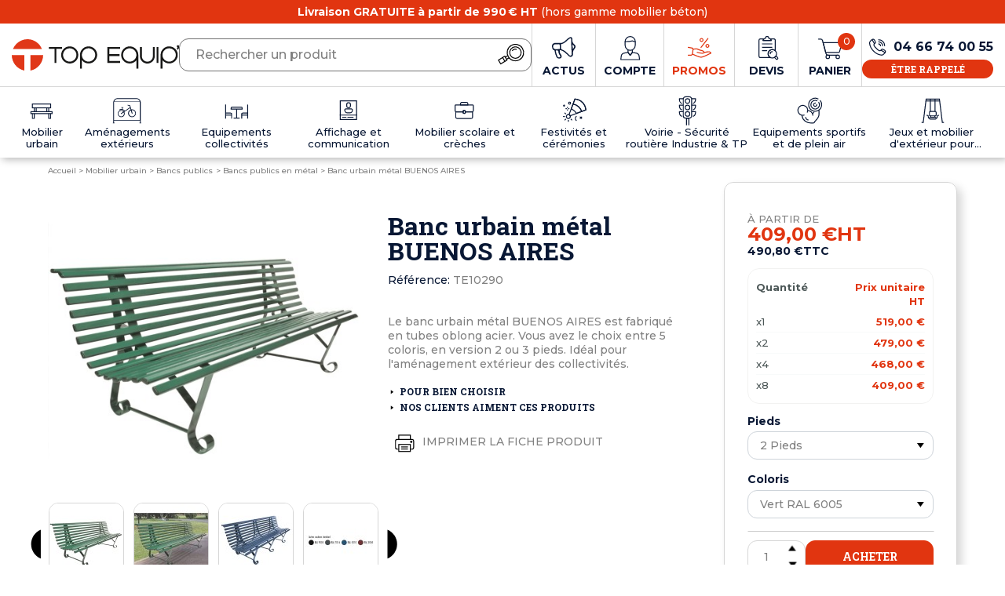

--- FILE ---
content_type: text/html; charset=utf-8
request_url: https://www.topequip.fr/1069-banc-urbain-metal-buenos-aires.html
body_size: 33267
content:
<!doctype html>
<html lang="fr">

<head>
    
        
  <link href="https://fonts.googleapis.com/icon?family=Material+Icons" rel="stylesheet">

<link rel="preconnect" href="//fonts.gstatic.com/" crossorigin>
<link rel="preconnect" href="//ajax.googleapis.com" crossorigin>
<script type="text/javascript">
    WebFontConfig = {
        google: { families: [ 'Montserrat:500,700', 'Roboto+Slab:700' ] }
    };
    (function() {
        var wf = document.createElement('script');
        wf.src = 'https://ajax.googleapis.com/ajax/libs/webfont/1/webfont.js';
        wf.type = 'text/javascript';
        wf.async = 'true';
        var s = document.getElementsByTagName('script')[0];
        s.parentNode.insertBefore(wf, s);
    })(); </script>

<meta name="google-site-verification" content="ZxBGxA6SZl0u6a7b7lJKMlgSWKBzCaZ4wvPKfftIEyk" />

  <meta charset="utf-8">


  <meta http-equiv="x-ua-compatible" content="ie=edge">



    <link rel="canonical" href="https://www.topequip.fr/1069-banc-urbain-metal-buenos-aires.html">

  <title>Banc urbain métal - Banc public en métal - Banc urbain métallique</title>
  
    <script data-keepinline="true">
    var ajaxGetProductUrl = '//www.topequip.fr/module/cdc_googletagmanager/async';
    var ajaxShippingEvent = 1;
    var ajaxPaymentEvent = 1;

/* datalayer */
dataLayer = window.dataLayer || [];
    let cdcDatalayer = {"pageCategory":"product","event":"view_item","ecommerce":{"currency":"EUR","items":[{"item_name":"Banc urbain metal BUENOS AIRES","item_id":"1069-537822","price":"622.8","price_tax_exc":"519","item_category":"Mobilier urbain","item_category2":"Bancs publics","item_category3":"Bancs publics en metal","item_variant":"2 Pieds, Vert RAL 6005","quantity":1}],"value":"622.8"},"userLogged":0,"userId":"guest_956198","google_tag_params":{"ecomm_pagetype":"product","ecomm_prodid":"1069-537822","ecomm_totalvalue":622.8,"ecomm_category":"Bancs publics en metal","ecomm_totalvalue_tax_exc":519}};
    dataLayer.push(cdcDatalayer);

/* call to GTM Tag */
(function(w,d,s,l,i){w[l]=w[l]||[];w[l].push({'gtm.start':
new Date().getTime(),event:'gtm.js'});var f=d.getElementsByTagName(s)[0],
j=d.createElement(s),dl=l!='dataLayer'?'&l='+l:'';j.async=true;j.src=
'https://www.googletagmanager.com/gtm.js?id='+i+dl;f.parentNode.insertBefore(j,f);
})(window,document,'script','dataLayer','GTM-KX5MP8L');

/* async call to avoid cache system for dynamic data */
dataLayer.push({
  'event': 'datalayer_ready'
});
</script>
  
  <meta name="description" content="Banc urbain métal Buenos Aires. Longueur 1950 mm. Modèle 2 ou 3 pieds. 5 coloris au choix. Banc extérieur pour collectivités, particuliers, entreprises.">
  <meta name="keywords" content="">
        
      <link rel="canonical" href="https://www.topequip.fr/1069-banc-urbain-metal-buenos-aires.html">
    
                    
  
<meta property="og:title" content="Banc urbain métal - Banc public en métal - Banc urbain métallique"/>
<meta property="og:description" content="Banc urbain métal Buenos Aires. Longueur 1950 mm. Modèle 2 ou 3 pieds. 5 coloris au choix. Banc extérieur pour collectivités, particuliers, entreprises."/>
<meta property="og:type" content="website"/>
<meta property="og:url" content="https://www.topequip.fr/1069-banc-urbain-metal-buenos-aires.html"/>
<meta property="og:site_name" content="Top Equip&#039;"/>

    <meta property="og:type" content="product"/>
                        <meta property="og:image" content="https://www.topequip.fr/1719-zoom_default/banc-urbain-metal-buenos-aires.jpg"/>
                    <meta property="og:image" content="https://www.topequip.fr/1720-zoom_default/banc-urbain-metal-buenos-aires.jpg"/>
                    <meta property="og:image" content="https://www.topequip.fr/1721-zoom_default/banc-urbain-metal-buenos-aires.jpg"/>
                    <meta property="og:image" content="https://www.topequip.fr/1723-zoom_default/banc-urbain-metal-buenos-aires.jpg"/>
                    <meta property="og:image" content="https://www.topequip.fr/1724-zoom_default/banc-urbain-metal-buenos-aires.jpg"/>
                    <meta property="og:image" content="https://www.topequip.fr/1722-zoom_default/banc-urbain-metal-buenos-aires.jpg"/>
                <meta property="og:image:height" content="800"/>
        <meta property="og:image:width" content="800"/>

                <meta property="product:price:amount" content="519" />
        <meta property="product:price:currency" content="EUR" />
                    <meta property="og:availability" content="instock" />
<script type="application/ld+json">
{
    "@context" : "http://schema.org",
    "@type" : "Organization",
    "name" : "Top Equip&#039;",
    "url" : "https://www.topequip.fr/",
    "logo" : {
        "@type":"ImageObject",
        "url":"https://www.topequip.fr/img/logo-1647444095.jpg"
    }
}

</script>

<script type="application/ld+json">
{
    "@context":"http://schema.org",
    "@type":"WebPage",
    "isPartOf": {
        "@type":"WebSite",
        "url":  "https://www.topequip.fr/",
        "name": "Top Equip&#039;"
    },
    "name": "Banc urbain métal - Banc public en métal - Banc urbain métallique",
    "url":  "https://www.topequip.fr/1069-banc-urbain-metal-buenos-aires.html"
}


</script>
    <script type="application/ld+json">
    {
    "@context": "http://schema.org/",
    "@type": "Product",
    "name": "Banc urbain métal BUENOS AIRES",
    "description": "Banc urbain métal Buenos Aires. Longueur 1950 mm. Modèle 2 ou 3 pieds. 5 coloris au choix. Banc extérieur pour collectivités, particuliers, entreprises.",
    "category": "Bancs publics en métal",
    "image" :"https://www.topequip.fr/1719-home_default/banc-urbain-metal-buenos-aires.jpg",    "sku": "TE10290",          "mpn": "TE10290",
        "brand": {
        "@type": "Thing",
        "name": "$shop.name"
    },            "weight": {
        "@context": "https://schema.org",
        "@type": "QuantitativeValue",
        "value": "45.000000",
        "unitCode": "kg"
    },          "offers": {
        "@type": "Offer",
        "priceCurrency": "EUR",
        "name": "Banc urbain métal BUENOS AIRES",
        "price": "519",
        "url": "https://www.topequip.fr/1069-537822-banc-urbain-metal-buenos-aires.html#/198-pieds-2_pieds/2379-coloris_c2e-vert_ral_6005",
        "priceValidUntil": "2025-11-30",
                "image": ["https://www.topequip.fr/1719-zoom_default/banc-urbain-metal-buenos-aires.jpg","https://www.topequip.fr/1720-zoom_default/banc-urbain-metal-buenos-aires.jpg","https://www.topequip.fr/1721-zoom_default/banc-urbain-metal-buenos-aires.jpg","https://www.topequip.fr/1723-zoom_default/banc-urbain-metal-buenos-aires.jpg","https://www.topequip.fr/1724-zoom_default/banc-urbain-metal-buenos-aires.jpg","https://www.topequip.fr/1722-zoom_default/banc-urbain-metal-buenos-aires.jpg"],
                          "mpn": "TE10290",
                "sku": "TE10290",
                        "availability": "http://schema.org/InStock",
        "seller": {
            "@type": "Organization",
            "name": "Top Equip&#039;"
        }
    }
    
}


    </script>
    <script type="application/ld+json">
    {
    "@context": "https://schema.org",
    "@type": "BreadcrumbList",
    "itemListElement": [
        {
    "@type": "ListItem",
    "position": 1,
    "name": "Accueil",
    "item": "https://www.topequip.fr/"
    },            {
    "@type": "ListItem",
    "position": 2,
    "name": "Mobilier urbain",
    "item": "https://www.topequip.fr/mobilier-urbain-9"
    },            {
    "@type": "ListItem",
    "position": 3,
    "name": "Bancs publics",
    "item": "https://www.topequip.fr/bancs-banquettes-fauteuils-assis-debout-70"
    },            {
    "@type": "ListItem",
    "position": 4,
    "name": "Bancs publics en métal",
    "item": "https://www.topequip.fr/gamme-tout-metal-103"
    },            {
    "@type": "ListItem",
    "position": 5,
    "name": "Banc urbain métal BUENOS AIRES",
    "item": "https://www.topequip.fr/1069-banc-urbain-metal-buenos-aires.html"
    }        ]
    }
    </script>

  



  <meta name="viewport" content="width=device-width, initial-scale=1">



  <link rel="icon" type="image/vnd.microsoft.icon" href="https://www.topequip.fr/img/favicon.ico?1647444095">
  <link rel="shortcut icon" type="image/x-icon" href="https://www.topequip.fr/img/favicon.ico?1647444095">



    <link rel="stylesheet" href="https://www.topequip.fr/themes/off/assets/cache/theme-8a76861129.css" type="text/css" media="all">



  

  <script type="text/javascript">
        var ASPath = "\/modules\/pm_advancedsearch4\/";
        var ASSearchUrl = "https:\/\/www.topequip.fr\/module\/pm_advancedsearch4\/advancedsearch4";
        var as4_orderBySalesAsc = "Meilleures ventes en dernier";
        var as4_orderBySalesDesc = "Meilleures ventes en premier";
        var front_url_form = "demande-devis";
        var prestashop = {"cart":{"products":[],"totals":{"total":{"type":"total","label":"Total","amount":0,"value":"0,00\u00a0\u20ac"},"total_including_tax":{"type":"total","label":"Total TTC","amount":0,"value":"0,00\u00a0\u20ac"},"total_excluding_tax":{"type":"total","label":"Total HT :","amount":0,"value":"0,00\u00a0\u20ac"}},"subtotals":{"products":{"type":"products","label":"Sous-total","amount":0,"value":"0,00\u00a0\u20ac"},"discounts":null,"shipping":{"type":"shipping","label":"Livraison","amount":0,"value":""},"tax":{"type":"tax","label":"Taxes","amount":0,"value":"0,00\u00a0\u20ac"}},"products_count":0,"summary_string":"0 articles","vouchers":{"allowed":0,"added":[]},"discounts":[],"minimalPurchase":0,"minimalPurchaseRequired":""},"currency":{"id":1,"name":"Euro","iso_code":"EUR","iso_code_num":"978","sign":"\u20ac"},"customer":{"lastname":null,"firstname":null,"email":null,"birthday":null,"newsletter":null,"newsletter_date_add":null,"optin":null,"website":null,"company":null,"siret":null,"ape":null,"is_logged":false,"gender":{"type":null,"name":null},"addresses":[]},"language":{"name":"Fran\u00e7ais (French)","iso_code":"fr","locale":"fr-FR","language_code":"fr","is_rtl":"0","date_format_lite":"d\/m\/Y","date_format_full":"d\/m\/Y H:i:s","id":1},"page":{"title":"","canonical":"https:\/\/www.topequip.fr\/1069-banc-urbain-metal-buenos-aires.html","meta":{"title":"Banc urbain m\u00e9tal - Banc public en m\u00e9tal - Banc urbain m\u00e9tallique","description":"Banc urbain m\u00e9tal Buenos Aires. Longueur 1950 mm. Mod\u00e8le 2 ou 3 pieds. 5 coloris au choix. Banc ext\u00e9rieur pour collectivit\u00e9s, particuliers, entreprises.","keywords":"","robots":"index"},"page_name":"product","body_classes":{"lang-fr":true,"lang-rtl":false,"country-FR":true,"currency-EUR":true,"layout-full-width":true,"page-product":true,"tax-display-enabled":true,"product-id-1069":true,"product-Banc urbain m\u00e9tal BUENOS AIRES":true,"product-id-category-103":true,"product-id-manufacturer-0":true,"product-id-supplier-3":true,"product-available-for-order":true},"admin_notifications":[]},"shop":{"name":"Top Equip'","logo":"https:\/\/www.topequip.fr\/img\/logo-1647444095.jpg","stores_icon":"https:\/\/www.topequip.fr\/img\/logo_stores.png","favicon":"https:\/\/www.topequip.fr\/img\/favicon.ico"},"urls":{"base_url":"https:\/\/www.topequip.fr\/","current_url":"https:\/\/www.topequip.fr\/1069-banc-urbain-metal-buenos-aires.html","shop_domain_url":"https:\/\/www.topequip.fr","img_ps_url":"https:\/\/www.topequip.fr\/img\/","img_cat_url":"https:\/\/www.topequip.fr\/img\/c\/","img_lang_url":"https:\/\/www.topequip.fr\/img\/l\/","img_prod_url":"https:\/\/www.topequip.fr\/img\/p\/","img_manu_url":"https:\/\/www.topequip.fr\/img\/m\/","img_sup_url":"https:\/\/www.topequip.fr\/img\/su\/","img_ship_url":"https:\/\/www.topequip.fr\/img\/s\/","img_store_url":"https:\/\/www.topequip.fr\/img\/st\/","img_col_url":"https:\/\/www.topequip.fr\/img\/co\/","img_url":"https:\/\/www.topequip.fr\/themes\/off\/assets\/img\/","css_url":"https:\/\/www.topequip.fr\/themes\/off\/assets\/css\/","js_url":"https:\/\/www.topequip.fr\/themes\/off\/assets\/js\/","pic_url":"https:\/\/www.topequip.fr\/upload\/","pages":{"address":"https:\/\/www.topequip.fr\/adresse","addresses":"https:\/\/www.topequip.fr\/adresses","authentication":"https:\/\/www.topequip.fr\/connexion","cart":"https:\/\/www.topequip.fr\/panier","category":"https:\/\/www.topequip.fr\/index.php?controller=category","cms":"https:\/\/www.topequip.fr\/index.php?controller=cms","contact":"https:\/\/www.topequip.fr\/nous-contacter","discount":"https:\/\/www.topequip.fr\/reduction","guest_tracking":"https:\/\/www.topequip.fr\/suivi-commande-invite","history":"https:\/\/www.topequip.fr\/historique-commandes","identity":"https:\/\/www.topequip.fr\/identite","index":"https:\/\/www.topequip.fr\/","my_account":"https:\/\/www.topequip.fr\/mon-compte","order_confirmation":"https:\/\/www.topequip.fr\/confirmation-commande","order_detail":"https:\/\/www.topequip.fr\/index.php?controller=order-detail","order_follow":"https:\/\/www.topequip.fr\/suivi-commande","order":"https:\/\/www.topequip.fr\/commande","order_return":"https:\/\/www.topequip.fr\/index.php?controller=order-return","order_slip":"https:\/\/www.topequip.fr\/avoirs","pagenotfound":"https:\/\/www.topequip.fr\/page-introuvable","password":"https:\/\/www.topequip.fr\/recuperation-mot-de-passe","pdf_invoice":"https:\/\/www.topequip.fr\/index.php?controller=pdf-invoice","pdf_order_return":"https:\/\/www.topequip.fr\/index.php?controller=pdf-order-return","pdf_order_slip":"https:\/\/www.topequip.fr\/index.php?controller=pdf-order-slip","prices_drop":"https:\/\/www.topequip.fr\/promotions","product":"https:\/\/www.topequip.fr\/index.php?controller=product","search":"https:\/\/www.topequip.fr\/recherche","sitemap":"https:\/\/www.topequip.fr\/plan-site","stores":"https:\/\/www.topequip.fr\/magasins","supplier":"https:\/\/www.topequip.fr\/fournisseur","register":"https:\/\/www.topequip.fr\/connexion?create_account=1","order_login":"https:\/\/www.topequip.fr\/commande?login=1"},"alternative_langs":[],"theme_assets":"\/themes\/off\/assets\/","actions":{"logout":"https:\/\/www.topequip.fr\/?mylogout="},"no_picture_image":{"bySize":{"small_default":{"url":"https:\/\/www.topequip.fr\/img\/p\/fr-default-small_default.jpg","width":94,"height":94},"cart_default":{"url":"https:\/\/www.topequip.fr\/img\/p\/fr-default-cart_default.jpg","width":125,"height":125},"home_default":{"url":"https:\/\/www.topequip.fr\/img\/p\/fr-default-home_default.jpg","width":265,"height":265},"large_default":{"url":"https:\/\/www.topequip.fr\/img\/p\/fr-default-large_default.jpg","width":413,"height":413},"medium_default":{"url":"https:\/\/www.topequip.fr\/img\/p\/fr-default-medium_default.jpg","width":452,"height":452},"zoom_default":{"url":"https:\/\/www.topequip.fr\/img\/p\/fr-default-zoom_default.jpg","width":800,"height":800}},"small":{"url":"https:\/\/www.topequip.fr\/img\/p\/fr-default-small_default.jpg","width":94,"height":94},"medium":{"url":"https:\/\/www.topequip.fr\/img\/p\/fr-default-large_default.jpg","width":413,"height":413},"large":{"url":"https:\/\/www.topequip.fr\/img\/p\/fr-default-zoom_default.jpg","width":800,"height":800},"legend":""}},"configuration":{"display_taxes_label":true,"display_prices_tax_incl":false,"is_catalog":false,"show_prices":true,"opt_in":{"partner":false},"quantity_discount":{"type":"discount","label":"Remise sur prix unitaire"},"voucher_enabled":0,"return_enabled":0},"field_required":[],"breadcrumb":{"links":[{"title":"Accueil","url":"https:\/\/www.topequip.fr\/"},{"title":"Mobilier urbain","url":"https:\/\/www.topequip.fr\/mobilier-urbain-9"},{"title":"Bancs publics","url":"https:\/\/www.topequip.fr\/bancs-banquettes-fauteuils-assis-debout-70"},{"title":"Bancs publics en m\u00e9tal","url":"https:\/\/www.topequip.fr\/gamme-tout-metal-103"},{"title":"Banc urbain m\u00e9tal BUENOS AIRES","url":"https:\/\/www.topequip.fr\/1069-banc-urbain-metal-buenos-aires.html"}],"count":5},"link":{"protocol_link":"https:\/\/","protocol_content":"https:\/\/"},"time":1763237626,"static_token":"8e7ab5e9cd3e8f285856a34c1349befe","token":"fbeeae22fe726d8c3017c4b17f61529b","debug":false};
        var prestashopFacebookAjaxController = "https:\/\/www.topequip.fr\/module\/ps_facebook\/Ajax";
        var psemailsubscription_subscription = "https:\/\/www.topequip.fr\/module\/ps_emailsubscription\/subscription";
      </script>



  <script type="text/javascript">
var url_basic_ets ='https://www.topequip.fr/';
var link_contact_ets ='https://www.topequip.fr/module/ets_contactform7/contact';
</script>



    
</head>

<body id="product"
      class="lang-fr country-fr currency-eur layout-full-width page-product tax-display-enabled product-id-1069 product-banc-urbain-metal-buenos-aires product-id-category-103 product-id-manufacturer-0 product-id-supplier-3 product-available-for-order is-desktop">



    <!-- Google Tag Manager (noscript) -->
<noscript><iframe src="https://www.googletagmanager.com/ns.html?id=GTM-KX5MP8L"
height="0" width="0" style="display:none;visibility:hidden"></iframe></noscript>
<!-- End Google Tag Manager (noscript) -->



<main id="page">
        
                    

        
            <header class="header">
    <div class="header-top">
        <div class="container">
            <p><strong>Livraison GRATUITE à partir de 990 € HT</strong> (hors gamme mobilier béton)</p>
        </div>
    </div>

    
        <nav id="header-nav">
            <div class="container">
                
                <a class="header-logo" href="https://www.topequip.fr/">
                    <svg xmlns="http://www.w3.org/2000/svg" viewBox="0 0 288 54" role="img" aria-hidden="true" focusable="false" class="svg-logo-header">
	<path fill="#E03718" d="M51.9,16.8C46.2,2.9,30.4-3.7,16.7,2.1C10,4.9,4.8,10.2,2.1,16.8H51.9z M32.2,27.3V54 C44.8,51.5,54,40.3,54,27.3H32.2z M21.8,27.3H0c0,13,9.2,24.2,21.8,26.7V27.3z"/>
	<path fill="#171716" d="M86.5,13.4H64v3.2h9.6v24.1h3.2V16.6h9.6V13.4z M99.8,12.4c-3.9-0.1-7.7,1.5-10.4,4.3 c-2.8,2.7-4.4,6.5-4.3,10.4c-0.1,3.9,1.5,7.6,4.3,10.4c5.7,5.7,15,5.8,20.7,0.1c0,0,0,0,0,0l0.1-0.1c2.8-2.7,4.4-6.5,4.3-10.4 c0.1-3.9-1.5-7.7-4.3-10.4C107.5,13.9,103.7,12.3,99.8,12.4 M111.3,27.1c0,3-1.2,6-3.4,8.1c-4.5,4.5-11.7,4.5-16.2,0l0,0 c-2.2-2.1-3.4-5-3.4-8.1c0-3,1.2-6,3.4-8.1c4.5-4.5,11.7-4.5,16.2,0C110.1,21.1,111.3,24,111.3,27.1 M132.2,12.4 c-3.9-0.1-7.7,1.5-10.4,4.3c-2.8,2.7-4.4,6.5-4.3,10.4v23.4h3.3V36.2c2.8,3.5,7,5.5,11.5,5.5c3.9,0.1,7.7-1.5,10.4-4.3 c2.8-2.7,4.4-6.5,4.3-10.4c0.1-3.9-1.5-7.7-4.3-10.4C139.9,13.9,136.1,12.3,132.2,12.4 M143.7,27.1c0,3-1.2,6-3.4,8.1 c-4.5,4.5-11.7,4.5-16.2,0c-2.2-2.1-3.4-5-3.4-8.1c0-3,1.2-6,3.4-8.1c4.4-4.5,11.7-4.5,16.1-0.1l0.1,0.1 C142.5,21.1,143.7,24,143.7,27.1 M164.7,40.7h22v-3.2H168V29h17.5v-3.2H168v-9.2h18.7v-3.2h-22V40.7z M287.5,10.7 c-0.3-0.2-0.7-0.3-1-0.3H286c-0.3,0-0.6,0-0.9,0.1c-0.5,0.2-0.8,0.7-0.7,1.2v1.2c0,0.3,0.1,0.6,0.3,0.8c0.1,0.1,0.3,0.2,0.5,0.3 c0,0,0,0,0,0v0.4c0,0.1,0,0.3-0.1,0.4c-0.1,0.1-0.1,0.3-0.2,0.4c-0.1,0.1-0.1,0.2-0.2,0.3c-0.2,0.2-0.2,0.4-0.3,0.7 c0,0.3,0.1,0.6,0.3,0.8l0.3,0.4c0.1,0.1,0.2,0.2,0.4,0.3c0.1,0.1,0.3,0.1,0.5,0.1c0.4,0,0.8-0.2,1.1-0.6c0.2-0.3,0.4-0.7,0.6-1.1 c0.2-0.5,0.3-0.9,0.4-1.4c0.1-0.5,0.1-1,0.1-1.6v-1.4C288,11.3,287.8,10.9,287.5,10.7 M203.1,12.4c-3.9-0.1-7.7,1.5-10.4,4.3 c-2.8,2.7-4.4,6.5-4.3,10.4c-0.1,3.9,1.5,7.7,4.3,10.4c5.7,5.7,15,5.7,20.8,0c0.4-0.4,0.7-0.8,1.1-1.2v14.2h3.3V27.1 c0.1-3.9-1.5-7.7-4.3-10.4C210.8,13.9,207,12.3,203.1,12.4 M214.6,27.1c0,3-1.2,6-3.4,8.1c-4.5,4.5-11.7,4.5-16.2,0c0,0,0,0,0,0l0,0 c-2.2-2.1-3.4-5-3.4-8.1c0-3,1.2-6,3.4-8.1l0,0c4.4-4.5,11.7-4.5,16.1-0.1l0.1,0.1C213.4,21.1,214.6,24,214.6,27.1 M243,29.2 c0,2.5-1,4.9-2.8,6.7c-3.7,3.7-9.7,3.7-13.4,0l0,0c-1.8-1.8-2.8-4.2-2.8-6.7V13.4h-3.3v15.8c0,7,5.7,12.7,12.7,12.7c0,0,0,0,0,0h0.1 c7,0,12.7-5.7,12.7-12.7c0,0,0,0,0,0V13.4H243L243,29.2z M249.3,13.4h3.3v27.4h-3.3V13.4z M271,12.4c-3.9-0.1-7.7,1.5-10.4,4.3 c-2.8,2.7-4.4,6.5-4.3,10.4v23.4h3.3V36.2c2.8,3.5,7,5.5,11.5,5.5c3.9,0.1,7.7-1.5,10.4-4.3c2.8-2.7,4.4-6.5,4.3-10.4 c0.1-3.9-1.5-7.7-4.3-10.4C278.7,13.9,274.9,12.3,271,12.4 M282.5,27.1c0,3-1.2,6-3.4,8.1c-4.5,4.5-11.7,4.5-16.2,0 c-2.2-2.1-3.4-5-3.4-8.1c0-3,1.2-6,3.4-8.1c4.4-4.5,11.7-4.5,16.1-0.1l0.1,0.1C281.3,21.1,282.5,24,282.5,27.1"/>
</svg>
                    <span class="slogan">
                        Collectivités, professionnels & Particuliers
                    </span>
                                    </a>
                                <div class="header-search">
                    <div id="search_widget" data-search-controller-url="//www.topequip.fr/recherche">
	<form method="get" action="//www.topequip.fr/recherche">
		<input type="hidden" name="controller" value="search">
		<input class="form-control" type="text" name="s" value="" placeholder="Rechercher un produit">
		<button type="submit">
			<svg xmlns="http://www.w3.org/2000/svg" width="40" height="40" viewBox="0 0 40 40" class="svg-interface-loupe">
  <g>
    <path d="M30.768,26.071a10.489,10.489,0,1,1,3.7-14.365h0A10.49,10.49,0,0,1,30.768,26.071Z" fill="none" stroke="#000" stroke-linecap="round" stroke-linejoin="round" stroke-width="1.2"/>
    <path d="M29.128,23.288a7.262,7.262,0,1,1,2.563-9.945A7.262,7.262,0,0,1,29.128,23.288Z" fill="none" stroke="#000" stroke-linecap="round" stroke-linejoin="round" stroke-width="1.2"/>
    <path d="M21.6,14.548a4.3,4.3,0,0,1,4.989-1.577" fill="none" stroke="#000" stroke-linecap="round" stroke-linejoin="round" stroke-width="1.2"/>
    <path d="M6.7,31.537,3.868,26.611l7.989-4.96,2.928,4.96Z" fill="none" stroke="#000" stroke-linecap="round" stroke-linejoin="round" stroke-width="1.2"/>
    <line x1="9.091" y1="23.28" x2="12.042" y2="28.23" fill="none" stroke="#000" stroke-linecap="round" stroke-linejoin="round" stroke-width="1.2"/>
    <line x1="15.403" y1="21.114" x2="12.523" y2="22.814" fill="none" stroke="#000" stroke-linecap="round" stroke-linejoin="round" stroke-width="1.2"/>
    <line x1="17.09" y1="23.881" x2="14.17" y2="25.604" fill="none" stroke="#000" stroke-linecap="round" stroke-linejoin="round" stroke-width="1.2"/>
  </g>
</svg>
		</button>
	</form>
</div>

                </div>
                                <div class="header-buttons">
                    <div class="header-blog">
                                                <a href="/blog">
                            <svg xmlns="http://www.w3.org/2000/svg" viewBox="0 0 24 22" fill="currentColor" role="img" aria-hidden="true" focusable="false" class="svg-interface-blog">
<path d="M22.8,7.5c-1.7-1.3-2.1-2.9-2-4.8c0-0.1,0-0.2,0-0.4c-0.1-2.3-1.4-2.9-3.4-1.7c-1.5,0.9-2.7,2.2-4,3.3c-1.4,1.3-3,2.2-5,2.2 c-1,0-2.1-0.1-2.8-0.1C4.6,6,4,6,3.3,6c-1.5,0-2.8,0.9-3.1,2.1c-0.5,1.6,0.2,4.5,1.2,5.1c0.1,0.1,0.2,0.1,0.3,0.1 c0.9,0,1,0.7,1.1,1.4c0.3,2,0.9,3.9,1.8,5.7c0.7,1.5,2.9,2,4.4,1.1c1.1-0.7,1.2-2.2,0.2-3.6c0-0.1-0.1-0.1-0.1-0.2 c-0.9-1-1.2-2.3-1.2-3.6c0-0.6,0.1-0.8,0.7-0.7c1.7,0.5,3.3,1.2,4.6,2.4c1.2,1.1,2.5,2.1,3.6,3.3c0.8,0.9,2,1.4,3.2,0.9 c1.2-0.5,1.5-1.7,1.4-2.8c-0.2-2,0.3-3.6,1.7-5.2C24.4,10.6,24.3,8.6,22.8,7.5z M8,18.6c0.4,0.6,1,1.3,0.1,1.9 C7.3,21,6,20.7,5.6,19.8c-0.8-1.8-1.4-3.6-1.7-5.5c-0.2-1.3,2.6-0.7,2.6,0.2C6.5,16.1,7.1,17.4,8,18.6z M7.4,12.2 c-0.5,0-1,0-1.5,0.1c-0.3,0-1.5,0.1-1.8,0.1c-2.3,0.1-3.5-1.7-2.7-3.8c0.4-0.9,1.1-1.1,2-1.2c1.1-0.1,2.2,0,3.3-0.1 c0.8-0.1,1.2,0.3,1.2,1C8,9.4,8,10.5,8.1,11.6C8.1,12,7.8,12.2,7.4,12.2z M19.3,18.8c-1,0.5-1.7-0.4-2.3-1.1 c-2.1-2.1-4.2-4.2-7.1-5.1c-0.5-0.2-0.6-0.5-0.6-0.9c0-1.3-0.1-2.5-0.2-3.8c0-0.4,0.1-0.6,0.5-0.7c2.8-0.5,4.7-2.5,6.7-4.3 c0.6-0.6,1.3-1.1,2-1.5c0.7-0.4,1.2-0.3,1.2,0.6c0.1,1.6,0.2,3.2,0.1,4.4c0.2,3.6,0.3,6.8,0.4,10C20.1,17.4,20.2,18.4,19.3,18.8z M21.3,12.1c-0.3-1.5-0.2-2.9-0.3-4.5C23,8.9,23.1,10.5,21.3,12.1z"/>
</svg>
                            <span class="title">
                                Actus
                            </span>
                        </a>
                    </div>

                    <div class="header-phone">
                        <a href="tel:0466740055">
                            <svg xmlns="http://www.w3.org/2000/svg" width="40" height="40" viewBox="0 0 40 40" class="svg-interface-contact">
  <g>
    <path d="M9.465,14.8a16.794,16.794,0,0,0,5.16,10.355,16.816,16.816,0,0,0,10.363,5.151c1.093.079,4.037-2.135,4.577-3.729.392-1.156.27-1.938-.8-2.489l-2.5-1.349c-.61-.328-1.084-.091-1.609.632-1.153,1.585-1.712,1.9-3.126,1.109a15.238,15.238,0,0,1-3.451-2.8,15.293,15.293,0,0,1-2.8-3.448c-.787-1.406-.474-1.966,1.112-3.117.723-.524.96-1,.632-1.607l-1.35-2.5c-.551-1.065-1.334-1.186-2.49-.8C11.587,10.753,9.389,13.709,9.465,14.8Z" fill="none" stroke="currentColor" stroke-linecap="round" stroke-linejoin="round" stroke-width="1.2"/>
    <line x1="12.85" y1="10.686" x2="15.558" y2="15.424" fill="none" stroke="currentColor" stroke-linecap="round" stroke-linejoin="round" stroke-width="1.2"/>
    <line x1="24.356" y1="24.223" x2="29.094" y2="26.931" fill="none" stroke="currentColor" stroke-linecap="round" stroke-linejoin="round" stroke-width="1.2"/>
    <path d="M20.988,16.026a2.5,2.5,0,0,1,2.428,2.428" fill="none" stroke="currentColor" stroke-linecap="round" stroke-linejoin="round" stroke-width="1.2"/>
    <path d="M21.035,13.36a5.072,5.072,0,0,1,5.046,5.046" fill="none" stroke="currentColor" stroke-linecap="round" stroke-linejoin="round" stroke-width="1.2"/>
    <path d="M21.082,10.7a7.616,7.616,0,0,1,7.658,7.574v.084" fill="none" stroke="currentColor" stroke-linecap="round" stroke-linejoin="round" stroke-width="1.2"/>
  </g>
</svg>
                        </a>
                    </div>

                    <div id="user-info" class="header-account">
    <a class="account " href="https://www.topequip.fr/mon-compte" title="Voir mon compte client" rel="nofollow">
        <svg xmlns="http://www.w3.org/2000/svg" width="40" height="40" viewBox="0 0 40 40" class="svg-account-compte">
  <g>
    <path d="M14.2,16.744V12.035a6.432,6.432,0,1,1,12.864,0v4.709a6.432,6.432,0,1,1-12.864,0Z" fill="none" stroke="currentColor" stroke-linecap="round" stroke-linejoin="round" stroke-width="1.2"/>
    <path d="M17.879,22.573v3.245l2.761,3.676L23.4,25.818V22.573" fill="none" stroke="currentColor" stroke-linecap="round" stroke-linejoin="round" stroke-width="1.2"/>
    <path d="M14.2,12.035s5.828.152,9.189-.919a8.31,8.31,0,0,0,3.675.919" fill="none" stroke="currentColor" stroke-linecap="round" stroke-linejoin="round" stroke-width="1.2"/>
    <path d="M23.392,25.818l5.025.919a4.655,4.655,0,0,1,3.647,4.138l.517,4.132H8.69l.516-4.132a4.656,4.656,0,0,1,3.647-4.138l5.026-.919,2.756,3.676Z" fill="none" stroke="currentColor" stroke-linecap="round" stroke-linejoin="round" stroke-width="1.2"/>
  </g>
</svg>
        <span class="title">
            Compte
        </span>
            </a>
</div>


                    <div class="header-promote">
                        <a href="//www.topequip.fr/promotions-16">
                            <svg xmlns="http://www.w3.org/2000/svg" viewBox="0 0 24 24" fill="currentColor" role="img" aria-hidden="true" focusable="false" class="svg-interface-promotions">
    <path d="M21,15.5c-1.4,0.1-2.7,0.3-4,0.7c-0.3-1.3-2-1.8-3.8-2.2c-0.7-0.2-1.5-0.4-2.1-0.8c-0.8-0.4-1.6-0.7-2.5-0.7 c-1,0-1.9,0.2-2.8,0.4c-0.3-0.6-0.8-1.1-1.4-1.2L0.6,11C0.3,11,0.1,11.1,0,11.4s0.1,0.5,0.4,0.6c0,0,0,0,0,0L4,12.7 c0.5,0.1,0.9,0.6,0.8,1.1l-0.6,4.3c-0.1,0.5-0.5,0.9-1,0.9H0.5C0.2,19,0,19.2,0,19.5S0.2,20,0.5,20h2.7c0.7,0,1.4-0.4,1.7-1 c1.6,0.7,6.5,3,8.6,3c1.9,0,5.9-2,8.6-3.3c0.7-0.3,1.3-0.6,1.6-0.8c0.2-0.1,0.3-0.3,0.3-0.5C24,16.3,22.8,15.5,21,15.5z M21.6,17.8 C19.2,19,15.2,21,13.5,21c-1.7,0-6.3-2-8.3-3l0.6-4c0,0,0,0,0-0.1c0.9-0.3,1.8-0.4,2.7-0.4c0.7,0,1.4,0.3,2,0.6 c0.7,0.4,1.5,0.7,2.4,0.9c2.2,0.4,3.1,0.9,3.1,1.5c0,0.1,0,0.2-0.1,0.3c-0.3,0.2-1.6,0.6-6.2-0.7c-0.3-0.1-0.5,0.1-0.6,0.3 c-0.1,0.3,0.1,0.5,0.3,0.6c1.7,0.6,3.5,0.9,5.3,1c0.6,0,1.3-0.1,1.8-0.4c0.1-0.1,0.2-0.2,0.3-0.3c1.4-0.4,2.8-0.6,4.2-0.8 c0.7-0.1,1.4,0.2,1.9,0.7C22.6,17.4,22.1,17.6,21.6,17.8z M16,4c0-1.1-0.9-2-2-2c-1.1,0-2,0.9-2,2c0,1.1,0.9,2,2,2 C15.1,6,16,5.1,16,4z M13,4c0-0.6,0.4-1,1-1c0.6,0,1,0.4,1,1s-0.4,1-1,1C13.4,5,13,4.6,13,4z M20,8c-1.1,0-2,0.9-2,2 c0,1.1,0.9,2,2,2s2-0.9,2-2S21.1,8,20,8z M20,11c-0.6,0-1-0.4-1-1s0.4-1,1-1c0.6,0,1,0.4,1,1C21,10.5,20.5,11,20,11z M20.9,2.8l-7,9 c0,0,0,0,0,0c-0.2,0.2-0.5,0.3-0.7,0.1c0,0,0,0,0,0c-0.2-0.2-0.3-0.5-0.1-0.7l7-9c0.2-0.2,0.5-0.3,0.7-0.1C21,2.3,21.1,2.6,20.9,2.8 z"/>
</svg>
                            <span class="title">
                                Promos
                            </span>
                        </a>
                    </div>

                    <div id="header-devis">
                        <a href="https://www.topequip.fr/demande-devis" rel="nofollow">
                            <svg xmlns="http://www.w3.org/2000/svg" width="40" height="40" viewBox="0 0 40 40" class="svg-interface-devis">
  <g>
    <path d="M23.1,7.8a1.97,1.97,0,0,0,.026-.254,2.078,2.078,0,0,0-4.155,0A2.4,2.4,0,0,0,19,7.8c-1.847.478-3.141,1.578-3.141,2.862H26.241C26.241,9.377,24.95,8.276,23.1,7.8Z" fill="none" stroke="currentColor" stroke-linecap="round" stroke-linejoin="round" stroke-width="1.2"/>
    <path d="M27.656,22.209a5.4,5.4,0,1,1-5.4,5.4h0A5.4,5.4,0,0,1,27.656,22.209Z" fill="none" stroke="currentColor" stroke-linecap="round" stroke-linejoin="round" stroke-width="1.2"/>
    <path d="M34.282,32.326,32.3,30.348A5.393,5.393,0,0,1,30.4,32.256l1.976,1.979a1.35,1.35,0,0,0,1.936-1.882l-.027-.027Z" fill="none" stroke="currentColor" stroke-linecap="round" stroke-linejoin="round" stroke-width="1.2"/>
    <path d="M24.962,27.609h-.016a2.71,2.71,0,0,1,2.7-2.706v.012A2.7,2.7,0,0,0,24.962,27.609Z" fill="none" stroke="currentColor" stroke-linecap="round" stroke-linejoin="round" stroke-width="1.2"/>
    <path d="M22.257,27.609a5.4,5.4,0,0,1,9.18-3.856V10.66A2.078,2.078,0,0,0,29.36,8.583H24.919a2.591,2.591,0,0,1,1.325,2.077H15.86a2.592,2.592,0,0,1,1.324-2.077h-4.44a2.079,2.079,0,0,0-2.077,2.077V30.392a2.079,2.079,0,0,0,2.077,2.077H25.315A5.4,5.4,0,0,1,22.257,27.609Z" fill="none" stroke="currentColor" stroke-linecap="round" stroke-linejoin="round" stroke-width="1.2"/>
    <rect x="14.987" y="14.976" width="12.13" height="0.011" fill="none" stroke="currentColor" stroke-linecap="round" stroke-linejoin="round" stroke-width="1.2"/>
    <rect x="14.987" y="19.296" width="12.13" height="0.011" fill="none" stroke="currentColor" stroke-linecap="round" stroke-linejoin="round" stroke-width="1.2"/>
    <rect x="14.987" y="23.616" width="5.588" height="0.011" fill="none" stroke="currentColor" stroke-linecap="round" stroke-linejoin="round" stroke-width="1.2"/>
  </g>
</svg>
                            <span class="title">Devis</span>
                                                    </a>
                    </div>

                    <div id="blockcart-wrapper">
    <div class="blockcart cart-preview" data-refresh-url="//www.topequip.fr/module/ps_shoppingcart/ajax">
        <a rel="nofollow" href="//www.topequip.fr/panier?action=show">
            <svg xmlns="http://www.w3.org/2000/svg" width="40" height="40" viewBox="0 0 40 40" class="svg-interface-panier">
  <g>
    <path d="M30,29.293H17.294a2.3,2.3,0,0,1-2.216-1.7L10.519,10.579A2.236,2.236,0,0,0,8.362,8.926H5.572V8.863h2.79a2.3,2.3,0,0,1,2.216,1.7l4.557,17.014a2.235,2.235,0,0,0,2.157,1.656H30Z" fill="none" stroke="currentColor" stroke-linecap="round" stroke-linejoin="round" stroke-width="1.2"/>
    <path d="M14.648,25.867H31.132a1.131,1.131,0,0,0,1.093-.839l2.729-10.184a1.131,1.131,0,0,0-.8-1.386,1.118,1.118,0,0,0-.293-.039H11.311Z" fill="none" stroke="currentColor" stroke-linecap="round" stroke-linejoin="round" stroke-width="1.2"/>
    <circle cx="17.292" cy="31.525" r="2.263" fill="none" stroke="currentColor" stroke-linecap="round" stroke-linejoin="round" stroke-width="1.2"/>
    <circle cx="30" cy="31.525" r="2.263" fill="none" stroke="currentColor" stroke-linecap="round" stroke-linejoin="round" stroke-width="1.2"/>
  </g>
</svg>
            <span class="title">Panier</span>
                        <div class="cart-qty">0</div>
        </a>
            </div>
</div>


                </div>

                <div class="header-contact">
                    <a class="contact-phone" href="tel:0466740055">
                        <svg xmlns="http://www.w3.org/2000/svg" width="40" height="40" viewBox="0 0 40 40" class="svg-interface-contact">
  <g>
    <path d="M9.465,14.8a16.794,16.794,0,0,0,5.16,10.355,16.816,16.816,0,0,0,10.363,5.151c1.093.079,4.037-2.135,4.577-3.729.392-1.156.27-1.938-.8-2.489l-2.5-1.349c-.61-.328-1.084-.091-1.609.632-1.153,1.585-1.712,1.9-3.126,1.109a15.238,15.238,0,0,1-3.451-2.8,15.293,15.293,0,0,1-2.8-3.448c-.787-1.406-.474-1.966,1.112-3.117.723-.524.96-1,.632-1.607l-1.35-2.5c-.551-1.065-1.334-1.186-2.49-.8C11.587,10.753,9.389,13.709,9.465,14.8Z" fill="none" stroke="currentColor" stroke-linecap="round" stroke-linejoin="round" stroke-width="1.2"/>
    <line x1="12.85" y1="10.686" x2="15.558" y2="15.424" fill="none" stroke="currentColor" stroke-linecap="round" stroke-linejoin="round" stroke-width="1.2"/>
    <line x1="24.356" y1="24.223" x2="29.094" y2="26.931" fill="none" stroke="currentColor" stroke-linecap="round" stroke-linejoin="round" stroke-width="1.2"/>
    <path d="M20.988,16.026a2.5,2.5,0,0,1,2.428,2.428" fill="none" stroke="currentColor" stroke-linecap="round" stroke-linejoin="round" stroke-width="1.2"/>
    <path d="M21.035,13.36a5.072,5.072,0,0,1,5.046,5.046" fill="none" stroke="currentColor" stroke-linecap="round" stroke-linejoin="round" stroke-width="1.2"/>
    <path d="M21.082,10.7a7.616,7.616,0,0,1,7.658,7.574v.084" fill="none" stroke="currentColor" stroke-linecap="round" stroke-linejoin="round" stroke-width="1.2"/>
  </g>
</svg>
                        <span>
                            04 66 74 00 55
                        </span>
                    </a>
                    <a class="contact-link" href="//www.topequip.fr/content/6-etre-rappele">
                        Être rappelé
                    </a>
                </div>
            </div>
        </nav>
    
        <div class="header-menu">
        <div class="container">
            <nav class="primary-menu">
                


            <ul class="menu" data-depth="0">
                            <li class="category" id="category-9">
                                        <a href="https://www.topequip.fr/mobilier-urbain-9" title="Mobilier urbain" data-depth="0" >
                                                                                                                                <div class="title">
                            Mobilier urbain
                        </div>
                    </a>
                                            
            <ul class="masonry" data-depth="1">
                            <li class="category" id="category-70">
                                        <a href="https://www.topequip.fr/bancs-banquettes-fauteuils-assis-debout-70" data-depth="1" >
                                                                                                                                <div class="title">
                            Bancs publics
                        </div>
                    </a>
                                            
            <ul data-depth="2">
                            <li class="category" id="category-96">
                                        <a href="https://www.topequip.fr/gamme-bois-pietement-fonte-96" data-depth="2" >
                                                <div class="title">
                            Bancs publics bois et fonte
                        </div>
                    </a>
                                    </li>
                            <li class="category" id="category-97">
                                        <a href="https://www.topequip.fr/gamme-bois-pietement-beton-97" data-depth="2" >
                                                <div class="title">
                            Bancs publics en bois et béton
                        </div>
                    </a>
                                    </li>
                            <li class="category" id="category-98">
                                        <a href="https://www.topequip.fr/gamme-bois-pietement-metal-98" data-depth="2" >
                                                <div class="title">
                            Bancs publics en bois et métal
                        </div>
                    </a>
                                    </li>
                            <li class="category" id="category-99">
                                        <a href="https://www.topequip.fr/gamme-stratifie-compact-99" data-depth="2" >
                                                <div class="title">
                            Bancs publics en stratifié compact
                        </div>
                    </a>
                                    </li>
                            <li class="category" id="category-100">
                                        <a href="https://www.topequip.fr/gamme-plastique-recycle-100" data-depth="2" >
                                                <div class="title">
                            Bancs publics en plastique recyclé
                        </div>
                    </a>
                                    </li>
                            <li class="category" id="category-101">
                                        <a href="https://www.topequip.fr/gamme-tout-bois-101" data-depth="2" >
                                                <div class="title">
                            Bancs publics en bois
                        </div>
                    </a>
                                    </li>
                            <li class="category" id="category-102">
                                        <a href="https://www.topequip.fr/gamme-tout-beton-102" data-depth="2" >
                                                <div class="title">
                            Bancs publics en béton
                        </div>
                    </a>
                                    </li>
                            <li class="category" id="category-103">
                                        <a href="https://www.topequip.fr/gamme-tout-metal-103" data-depth="2" >
                                                <div class="title">
                            Bancs publics en métal
                        </div>
                    </a>
                                    </li>
                    </ul>
    
                                    </li>
                            <li class="category" id="category-80">
                                        <a href="https://www.topequip.fr/tables-pique-nique-80" data-depth="1" >
                                                                                                                                <div class="title">
                            Tables de Pique Nique
                        </div>
                    </a>
                                            
            <ul data-depth="2">
                            <li class="category" id="category-143">
                                        <a href="https://www.topequip.fr/tables-pique-nique-bois-143" data-depth="2" >
                                                <div class="title">
                            Tables de pique-nique en bois
                        </div>
                    </a>
                                    </li>
                            <li class="category" id="category-145">
                                        <a href="https://www.topequip.fr/tables-pique-nique-beton-145" data-depth="2" >
                                                <div class="title">
                            Tables de pique-nique en béton
                        </div>
                    </a>
                                    </li>
                            <li class="category" id="category-146">
                                        <a href="https://www.topequip.fr/tables-pique-nique-stratifie-compact-146" data-depth="2" >
                                                <div class="title">
                            Tables de pique-nique en stratifié compact
                        </div>
                    </a>
                                    </li>
                            <li class="category" id="category-147">
                                        <a href="https://www.topequip.fr/tables-pique-nique-plastique-recycle-147" data-depth="2" >
                                                <div class="title">
                            Tables de pique-nique en plastique recyclé
                        </div>
                    </a>
                                    </li>
                            <li class="category" id="category-341">
                                        <a href="https://www.topequip.fr/tables-pique-nique-enfants-341" data-depth="2" >
                                                <div class="title">
                            Tables de pique-nique enfants
                        </div>
                    </a>
                                    </li>
                    </ul>
    
                                    </li>
                            <li class="category" id="category-75">
                                        <a href="https://www.topequip.fr/corbeilles-exterieur-75" data-depth="1" >
                                                                                                                                <div class="title">
                            Poubelles de ville
                        </div>
                    </a>
                                            
            <ul data-depth="2">
                            <li class="category" id="category-119">
                                        <a href="https://www.topequip.fr/corbeilles-exterieur-beton-119" data-depth="2" >
                                                <div class="title">
                            Poubelles de ville en béton
                        </div>
                    </a>
                                    </li>
                            <li class="category" id="category-120">
                                        <a href="https://www.topequip.fr/poubelles-de-ville-en-bois-120" data-depth="2" >
                                                <div class="title">
                            Poubelles de ville en bois
                        </div>
                    </a>
                                    </li>
                            <li class="category" id="category-121">
                                        <a href="https://www.topequip.fr/corbeilles-exterieur-metal-121" data-depth="2" >
                                                <div class="title">
                            Poubelles de ville en métal
                        </div>
                    </a>
                                    </li>
                            <li class="category" id="category-122">
                                        <a href="https://www.topequip.fr/corbeilles-exterieur-stratifie-compact-122" data-depth="2" >
                                                <div class="title">
                            Poubelles de ville en compact
                        </div>
                    </a>
                                    </li>
                            <li class="category" id="category-123">
                                        <a href="https://www.topequip.fr/corbeilles-exterieur-polyethylene-123" data-depth="2" >
                                                <div class="title">
                            Poubelles de ville en polyéthylène
                        </div>
                    </a>
                                    </li>
                            <li class="category" id="category-124">
                                        <a href="https://www.topequip.fr/poubelles-de-ville-en-plastique-recycle-124" data-depth="2" >
                                                <div class="title">
                            Poubelles de ville en plastique recyclé
                        </div>
                    </a>
                                    </li>
                            <li class="category" id="category-437">
                                        <a href="https://www.topequip.fr/poubelles-de-tri-selectif-437" data-depth="2" >
                                                <div class="title">
                            Poubelles de tri sélectif
                        </div>
                    </a>
                                    </li>
                            <li class="category" id="category-126">
                                        <a href="https://www.topequip.fr/corbeilles-exterieur-vigipirate-126" data-depth="2" >
                                                <div class="title">
                            Poubelles Vigipirate
                        </div>
                    </a>
                                    </li>
                            <li class="category" id="category-74">
                                        <a href="https://www.topequip.fr/conteneurs-roulants-abris-conteneurs-74" data-depth="2" >
                                                                                                                                <div class="title">
                            Conteneurs et abris conteneurs
                        </div>
                    </a>
                                            
    
                                    </li>
                    </ul>
    
                                    </li>
                            <li class="category" id="category-73">
                                        <a href="https://www.topequip.fr/cendriers-exterieurs-73" data-depth="1" >
                                                                                                                                <div class="title">
                            Cendriers extérieurs
                        </div>
                    </a>
                                            
            <ul data-depth="2">
                            <li class="category" id="category-114">
                                        <a href="https://www.topequip.fr/cendriers-beton-114" data-depth="2" >
                                                <div class="title">
                            Cendriers en béton extérieurs
                        </div>
                    </a>
                                    </li>
                            <li class="category" id="category-115">
                                        <a href="https://www.topequip.fr/cendriers-metal-115" data-depth="2" >
                                                <div class="title">
                            Cendriers en métal extérieurs
                        </div>
                    </a>
                                    </li>
                    </ul>
    
                                    </li>
                            <li class="category" id="category-78">
                                        <a href="https://www.topequip.fr/hygiene-canine-78" data-depth="1" >
                                                                                                                                <div class="title">
                            Hygiène canine
                        </div>
                    </a>
                                            
            <ul data-depth="2">
                            <li class="category" id="category-421">
                                        <a href="https://www.topequip.fr/bornes-de-proprete-canine-421" data-depth="2" >
                                                <div class="title">
                            Bornes de propreté canine
                        </div>
                    </a>
                                    </li>
                            <li class="category" id="category-134">
                                        <a href="https://www.topequip.fr/distributeurs-de-sacs-canins-134" data-depth="2" >
                                                <div class="title">
                            Distributeurs de sacs canins
                        </div>
                    </a>
                                    </li>
                    </ul>
    
                                    </li>
                            <li class="category" id="category-422">
                                        <a href="https://www.topequip.fr/embellissement-urbain-422" data-depth="1" >
                                                                                                                                <div class="title">
                            Embellissement urbain
                        </div>
                    </a>
                                            
            <ul data-depth="2">
                            <li class="category" id="category-79">
                                        <a href="https://www.topequip.fr/jardinieres-urbaines-79" data-depth="2" >
                                                                                                                                <div class="title">
                            Jardinières urbaines
                        </div>
                    </a>
                                            
    
                                    </li>
                            <li class="category" id="category-76">
                                        <a href="https://www.topequip.fr/fontaines-76" data-depth="2" >
                                                <div class="title">
                            Fontaines urbaines
                        </div>
                    </a>
                                    </li>
                            <li class="category" id="category-77">
                                        <a href="https://www.topequip.fr/grilles-corsets-arbres-77" data-depth="2" >
                                                                                                                                <div class="title">
                            Grilles et corsets d&#039;arbres
                        </div>
                    </a>
                                            
    
                                    </li>
                    </ul>
    
                                    </li>
                    </ul>
    
                                    </li>
                            <li class="category" id="category-430">
                                        <a href="https://www.topequip.fr/amenagements-exterieurs-430" title="Aménagements extérieurs" data-depth="0" >
                                                                                                                                <div class="title">
                            Aménagements extérieurs
                        </div>
                    </a>
                                            
            <ul class="masonry" data-depth="1">
                            <li class="category" id="category-112">
                                        <a href="https://www.topequip.fr/barrieres-ville-112" data-depth="1" >
                                                <div class="title">
                            Barrières de ville
                        </div>
                    </a>
                                    </li>
                            <li class="category" id="category-66">
                                        <a href="https://www.topequip.fr/abris-bus-66" data-depth="1" >
                                                                                                                                <div class="title">
                            Abris bus
                        </div>
                    </a>
                                            
            <ul data-depth="2">
                            <li class="category" id="category-81">
                                        <a href="https://www.topequip.fr/abri-bus-bois-81" data-depth="2" >
                                                <div class="title">
                            Abri bus en bois
                        </div>
                    </a>
                                    </li>
                            <li class="category" id="category-82">
                                        <a href="https://www.topequip.fr/abri-bus-metal-82" data-depth="2" >
                                                <div class="title">
                            Abri bus en métal
                        </div>
                    </a>
                                    </li>
                    </ul>
    
                                    </li>
                            <li class="category" id="category-67">
                                        <a href="https://www.topequip.fr/abris-velos-motos-supports-cycles-67" data-depth="1" >
                                                                                                                                <div class="title">
                            Solutions vélos et motos
                        </div>
                    </a>
                                            
            <ul data-depth="2">
                            <li class="category" id="category-85">
                                        <a href="https://www.topequip.fr/abris-velos-motos-85" data-depth="2" >
                                                <div class="title">
                            Abris vélos et motos
                        </div>
                    </a>
                                    </li>
                            <li class="category" id="category-86">
                                        <a href="https://www.topequip.fr/supports-rangements-velos-motos-trottinettes-86" data-depth="2" >
                                                <div class="title">
                            Supports 2 roues
                        </div>
                    </a>
                                    </li>
                            <li class="category" id="category-436">
                                        <a href="https://www.topequip.fr/rateliers-a-velos-436" data-depth="2" >
                                                <div class="title">
                            Râteliers à vélos
                        </div>
                    </a>
                                    </li>
                            <li class="category" id="category-420">
                                        <a href="https://www.topequip.fr/stations-services-velos-420" data-depth="2" >
                                                <div class="title">
                            Stations services pour vélos
                        </div>
                    </a>
                                    </li>
                    </ul>
    
                                    </li>
                            <li class="category" id="category-87">
                                        <a href="https://www.topequip.fr/etriers-de-protection-87" data-depth="1" >
                                                <div class="title">
                            Etriers de protection
                        </div>
                    </a>
                                    </li>
                            <li class="category" id="category-69">
                                        <a href="https://www.topequip.fr/acces-parking-pietons-69" data-depth="1" >
                                                                                                                                <div class="title">
                            Maitrise d&#039;accès
                        </div>
                    </a>
                                            
            <ul data-depth="2">
                            <li class="category" id="category-89">
                                        <a href="https://www.topequip.fr/barrieres-levantes-89" data-depth="2" >
                                                <div class="title">
                            Barrières levantes
                        </div>
                    </a>
                                    </li>
                            <li class="category" id="category-90">
                                        <a href="https://www.topequip.fr/barrieres-tournantes-90" data-depth="2" >
                                                <div class="title">
                            Barrières tournantes
                        </div>
                    </a>
                                    </li>
                            <li class="category" id="category-91">
                                        <a href="https://www.topequip.fr/barrieres-selectives-pmr-91" data-depth="2" >
                                                <div class="title">
                            Barrières sélectives
                        </div>
                    </a>
                                    </li>
                            <li class="category" id="category-92">
                                        <a href="https://www.topequip.fr/blocs-parking-92" data-depth="2" >
                                                <div class="title">
                            Blocs parking
                        </div>
                    </a>
                                    </li>
                            <li class="category" id="category-94">
                                        <a href="https://www.topequip.fr/portiques-fixes-tournants-94" data-depth="2" >
                                                <div class="title">
                            Portiques limiteurs de hauteur
                        </div>
                    </a>
                                    </li>
                    </ul>
    
                                    </li>
                            <li class="category" id="category-71">
                                        <a href="https://www.topequip.fr/bornes-ville-potelets-71" data-depth="1" >
                                                                                                                                <div class="title">
                            Bornes et potelets urbains
                        </div>
                    </a>
                                            
            <ul data-depth="2">
                            <li class="category" id="category-105">
                                        <a href="https://www.topequip.fr/bornes-ville-vigipirate-anti-belier-105" data-depth="2" >
                                                <div class="title">
                            Bornes de ville Vigipirate et anti-bélier
                        </div>
                    </a>
                                    </li>
                            <li class="category" id="category-106">
                                        <a href="https://www.topequip.fr/bornes-ville-beton-106" data-depth="2" >
                                                <div class="title">
                            Bornes de ville en béton
                        </div>
                    </a>
                                    </li>
                            <li class="category" id="category-109">
                                        <a href="https://www.topequip.fr/bornes-ville-potelets-metal-109" data-depth="2" >
                                                <div class="title">
                            Bornes de ville et potelets en métal
                        </div>
                    </a>
                                    </li>
                            <li class="category" id="category-108">
                                        <a href="https://www.topequip.fr/bornes-ville-potelets-flexibles-108" data-depth="2" >
                                                <div class="title">
                            Bornes de ville et potelets flexibles
                        </div>
                    </a>
                                    </li>
                    </ul>
    
                                    </li>
                    </ul>
    
                                    </li>
                            <li class="category" id="category-3">
                                        <a href="https://www.topequip.fr/equipements-collectivites-3" title="Equipements collectivités" data-depth="0" >
                                                                                                                                <div class="title">
                            Equipements collectivités
                        </div>
                    </a>
                                            
            <ul class="grid" data-depth="1">
                            <li class="category" id="category-29">
                                        <a href="https://www.topequip.fr/chaises-collectivites-29" data-depth="1" >
                                                                                                                                <div class="title">
                            Chaises de collectivités
                        </div>
                    </a>
                                            
            <ul data-depth="2">
                            <li class="category" id="category-30">
                                        <a href="https://www.topequip.fr/chaises-empilables-30" data-depth="2" >
                                                <div class="title">
                            Chaises empilables
                        </div>
                    </a>
                                    </li>
                            <li class="category" id="category-32">
                                        <a href="https://www.topequip.fr/chaises-pliantes-32" data-depth="2" >
                                                <div class="title">
                            Chaises pliantes
                        </div>
                    </a>
                                    </li>
                            <li class="category" id="category-173">
                                        <a href="https://www.topequip.fr/bancs-pliants-173" data-depth="2" >
                                                <div class="title">
                            Bancs pliants
                        </div>
                    </a>
                                    </li>
                            <li class="category" id="category-41">
                                        <a href="https://www.topequip.fr/poutres-accueil-41" data-depth="2" >
                                                <div class="title">
                            Poutres d&#039;accueil
                        </div>
                    </a>
                                    </li>
                            <li class="category" id="category-345">
                                        <a href="https://www.topequip.fr/chariots-stockage-diables-chaises-345" data-depth="2" >
                                                <div class="title">
                            Chariots de stockage et diables pour chaises
                        </div>
                    </a>
                                    </li>
                    </ul>
    
                                    </li>
                            <li class="category" id="category-28">
                                        <a href="https://www.topequip.fr/tables-collectivites-28" data-depth="1" >
                                                                                                                                <div class="title">
                            Tables de collectivités
                        </div>
                    </a>
                                            
            <ul data-depth="2">
                            <li class="category" id="category-46">
                                        <a href="https://www.topequip.fr/tables-fixes-modulables-46" data-depth="2" >
                                                <div class="title">
                            Tables fixes et modulables
                        </div>
                    </a>
                                    </li>
                            <li class="category" id="category-172">
                                        <a href="https://www.topequip.fr/tables-pliantes-172" data-depth="2" >
                                                <div class="title">
                            Tables pliantes
                        </div>
                    </a>
                                    </li>
                            <li class="category" id="category-48">
                                        <a href="https://www.topequip.fr/tables-rabattables-48" data-depth="2" >
                                                <div class="title">
                            Tables rabattables
                        </div>
                    </a>
                                    </li>
                            <li class="category" id="category-49">
                                        <a href="https://www.topequip.fr/chariot-stockage-transport-pour-tables-49" data-depth="2" >
                                                <div class="title">
                            Chariots de stockage et transport pour tables
                        </div>
                    </a>
                                    </li>
                    </ul>
    
                                    </li>
                            <li class="category" id="category-26">
                                        <a href="https://www.topequip.fr/ensemble-tables-bancs-pliants-26" data-depth="1" >
                                                                                                                                <div class="title">
                            Ensembles tables et bancs pliants
                        </div>
                    </a>
                                            
            <ul data-depth="2">
                            <li class="category" id="category-43">
                                        <a href="https://www.topequip.fr/ensemble-tables-et-bancs-pliants-en-polyethylene-43" data-depth="2" >
                                                <div class="title">
                            Ensembles tables et bancs pliants en polyéthylène
                        </div>
                    </a>
                                    </li>
                            <li class="category" id="category-174">
                                        <a href="https://www.topequip.fr/ensemble-tables-bancs-pliants-bois-174" data-depth="2" >
                                                <div class="title">
                            Ensemble tables et bancs pliants en bois
                        </div>
                    </a>
                                    </li>
                    </ul>
    
                                    </li>
                            <li class="category" id="category-183">
                                        <a href="https://www.topequip.fr/hygiene-proprete-183" data-depth="1" >
                                                                                                                                <div class="title">
                            Hygiène et propreté
                        </div>
                    </a>
                                            
            <ul data-depth="2">
                            <li class="category" id="category-198">
                                        <a href="https://www.topequip.fr/distributeurs-savon-gel-hydroalcoolique-198" data-depth="2" >
                                                <div class="title">
                            Distributeurs de savon ou gel hydroalcoolique
                        </div>
                    </a>
                                    </li>
                            <li class="category" id="category-199">
                                        <a href="https://www.topequip.fr/essuie-mains-199" data-depth="2" >
                                                <div class="title">
                            Essuie mains
                        </div>
                    </a>
                                    </li>
                            <li class="category" id="category-202">
                                        <a href="https://www.topequip.fr/seche-mains-pour-collectivites-202" data-depth="2" >
                                                <div class="title">
                            Sèche mains pour collectivités
                        </div>
                    </a>
                                    </li>
                            <li class="category" id="category-423">
                                        <a href="https://www.topequip.fr/gestion-des-dechets-423" data-depth="2" >
                                                                                                                                <div class="title">
                            Gestion des déchets
                        </div>
                    </a>
                                            
    
                                    </li>
                    </ul>
    
                                    </li>
                            <li class="category" id="category-427">
                                        <a href="https://www.topequip.fr/vestiaires-et-porte-manteaux-427" data-depth="1" >
                                                                                                                                <div class="title">
                            Vestiaires et porte-manteaux
                        </div>
                    </a>
                                            
            <ul data-depth="2">
                            <li class="category" id="category-428">
                                        <a href="https://www.topequip.fr/porte-manteaux-428" data-depth="2" >
                                                <div class="title">
                            Porte-manteaux
                        </div>
                    </a>
                                    </li>
                            <li class="category" id="category-429">
                                        <a href="https://www.topequip.fr/armoires-vestiaires-429" data-depth="2" >
                                                <div class="title">
                            Armoires vestiaires
                        </div>
                    </a>
                                    </li>
                    </ul>
    
                                    </li>
                    </ul>
    
                                    </li>
                            <li class="category" id="category-6">
                                        <a href="https://www.topequip.fr/affichage-communication-6" title="Affichage et communication" data-depth="0" >
                                                                                                                                <div class="title">
                            Affichage et communication
                        </div>
                    </a>
                                            
            <ul class="grid" data-depth="1">
                            <li class="category" id="category-50">
                                        <a href="https://www.topequip.fr/grilles-exposition-50" data-depth="1" >
                                                                                                                                <div class="title">
                            Grilles d&#039;exposition
                        </div>
                    </a>
                                            
            <ul data-depth="2">
                            <li class="category" id="category-431">
                                        <a href="https://www.topequip.fr/grilles-d-exposition-sur-pieds-431" data-depth="2" >
                                                <div class="title">
                            Grilles d&#039;exposition sur pieds
                        </div>
                    </a>
                                    </li>
                            <li class="category" id="category-432">
                                        <a href="https://www.topequip.fr/grilles-d-exposition-avec-roulettes-432" data-depth="2" >
                                                <div class="title">
                            Grilles d&#039;exposition avec roulettes
                        </div>
                    </a>
                                    </li>
                            <li class="category" id="category-433">
                                        <a href="https://www.topequip.fr/accessoires-pour-grilles-d-expo-433" data-depth="2" >
                                                <div class="title">
                            Accessoires pour grilles d&#039;expo
                        </div>
                    </a>
                                    </li>
                    </ul>
    
                                    </li>
                            <li class="category" id="category-63">
                                        <a href="https://www.topequip.fr/vitrines-d-affichage-63" data-depth="1" >
                                                                                                                                <div class="title">
                            Vitrines d&#039;affichage
                        </div>
                    </a>
                                            
            <ul data-depth="2">
                            <li class="category" id="category-64">
                                        <a href="https://www.topequip.fr/vitrines-affichage-exterieur-64" data-depth="2" >
                                                <div class="title">
                            Vitrines d&#039;affichage extérieur
                        </div>
                    </a>
                                    </li>
                            <li class="category" id="category-65">
                                        <a href="https://www.topequip.fr/vitrines-affichage-interieur-65" data-depth="2" >
                                                <div class="title">
                            Vitrines d&#039;affichage intérieur
                        </div>
                    </a>
                                    </li>
                    </ul>
    
                                    </li>
                            <li class="category" id="category-387">
                                        <a href="https://www.topequip.fr/panneaux-affichage-exterieur-387" data-depth="1" >
                                                <div class="title">
                            Panneaux d&#039;affichage extérieur
                        </div>
                    </a>
                                    </li>
                    </ul>
    
                                    </li>
                            <li class="category" id="category-13">
                                        <a href="https://www.topequip.fr/mobilier-scolaire-creches-13" title="Mobilier scolaire et crèches" data-depth="0" >
                                                                                                                                <div class="title">
                            Mobilier scolaire et crèches
                        </div>
                    </a>
                                            
            <ul class="grid" data-depth="1">
                            <li class="category" id="category-216">
                                        <a href="https://www.topequip.fr/creches-maternelles-216" data-depth="1" >
                                                                                                                                <div class="title">
                            Mobilier pour maternelle et crèche
                        </div>
                    </a>
                                            
            <ul data-depth="2">
                            <li class="category" id="category-228">
                                        <a href="https://www.topequip.fr/meubles-langer-228" data-depth="2" >
                                                <div class="title">
                            Meubles à langer
                        </div>
                    </a>
                                    </li>
                            <li class="category" id="category-223">
                                        <a href="https://www.topequip.fr/accueil-creche-maternelle-223" data-depth="2" >
                                                <div class="title">
                            Accueil crèche et maternelle
                        </div>
                    </a>
                                    </li>
                            <li class="category" id="category-229">
                                        <a href="https://www.topequip.fr/meubles-imitation-229" data-depth="2" >
                                                <div class="title">
                            Meubles d&#039;imitation
                        </div>
                    </a>
                                    </li>
                            <li class="category" id="category-225">
                                        <a href="https://www.topequip.fr/chaises-poutres-225" data-depth="2" >
                                                <div class="title">
                            Chaises et poutres
                        </div>
                    </a>
                                    </li>
                            <li class="category" id="category-224">
                                        <a href="https://www.topequip.fr/bancs-224" data-depth="2" >
                                                <div class="title">
                            Bancs d&#039;école maternelle
                        </div>
                    </a>
                                    </li>
                            <li class="category" id="category-231">
                                        <a href="https://www.topequip.fr/tables-231" data-depth="2" >
                                                <div class="title">
                            Tables pour maternelle
                        </div>
                    </a>
                                    </li>
                            <li class="category" id="category-226">
                                        <a href="https://www.topequip.fr/coin-lecture-dessin-226" data-depth="2" >
                                                <div class="title">
                            Coin lecture et dessin
                        </div>
                    </a>
                                    </li>
                            <li class="category" id="category-230">
                                        <a href="https://www.topequip.fr/rangements-230" data-depth="2" >
                                                <div class="title">
                            Meubles école maternelle
                        </div>
                    </a>
                                    </li>
                    </ul>
    
                                    </li>
                            <li class="category" id="category-217">
                                        <a href="https://www.topequip.fr/primaires-colleges-secondaires-217" data-depth="1" >
                                                                                                                                <div class="title">
                            Mobilier pour primaires, collèges et secondaires
                        </div>
                    </a>
                                            
            <ul data-depth="2">
                            <li class="category" id="category-376">
                                        <a href="https://www.topequip.fr/chaises-eleves-professeurs-376" data-depth="2" >
                                                <div class="title">
                            Chaises élèves et professeurs
                        </div>
                    </a>
                                    </li>
                            <li class="category" id="category-235">
                                        <a href="https://www.topequip.fr/bancs-scolaires-235" data-depth="2" >
                                                <div class="title">
                            Bancs scolaires
                        </div>
                    </a>
                                    </li>
                            <li class="category" id="category-377">
                                        <a href="https://www.topequip.fr/tables-eleves-377" data-depth="2" >
                                                <div class="title">
                            Tables élèves
                        </div>
                    </a>
                                    </li>
                            <li class="category" id="category-236">
                                        <a href="https://www.topequip.fr/bureaux-professeurs-236" data-depth="2" >
                                                <div class="title">
                            Bureaux professeurs
                        </div>
                    </a>
                                    </li>
                            <li class="category" id="category-233">
                                        <a href="https://www.topequip.fr/armoires-233" data-depth="2" >
                                                <div class="title">
                            Armoires scolaires
                        </div>
                    </a>
                                    </li>
                            <li class="category" id="category-238">
                                        <a href="https://www.topequip.fr/meubles-casiers-238" data-depth="2" >
                                                <div class="title">
                            Meubles et casiers scolaires
                        </div>
                    </a>
                                    </li>
                    </ul>
    
                                    </li>
                            <li class="category" id="category-219">
                                        <a href="https://www.topequip.fr/tableaux-ecriture-219" data-depth="1" >
                                                <div class="title">
                            Tableaux d&#039;écriture
                        </div>
                    </a>
                                    </li>
                    </ul>
    
                                    </li>
                            <li class="category" id="category-10">
                                        <a href="https://www.topequip.fr/festivites-et-ceremonies-10" title="Festivités et cérémonies" data-depth="0" >
                                                                                                                                <div class="title">
                            Festivités et cérémonies
                        </div>
                    </a>
                                            
            <ul class="masonry" data-depth="1">
                            <li class="category" id="category-184">
                                        <a href="https://www.topequip.fr/materiel-electoral-184" data-depth="1" >
                                                                                                                                <div class="title">
                            Matériel électoral
                        </div>
                    </a>
                                            
            <ul data-depth="2">
                            <li class="category" id="category-203">
                                        <a href="https://www.topequip.fr/isoloirs-203" data-depth="2" >
                                                <div class="title">
                            Isoloirs
                        </div>
                    </a>
                                    </li>
                            <li class="category" id="category-204">
                                        <a href="https://www.topequip.fr/panneaux-electoraux-204" data-depth="2" >
                                                <div class="title">
                            Panneaux électoraux
                        </div>
                    </a>
                                    </li>
                            <li class="category" id="category-371">
                                        <a href="https://www.topequip.fr/urnes-electorales-371" data-depth="2" >
                                                <div class="title">
                            Urnes électorales
                        </div>
                    </a>
                                    </li>
                    </ul>
    
                                    </li>
                            <li class="category" id="category-152">
                                        <a href="https://www.topequip.fr/podium-praticable-plancher-bal-152" data-depth="1" >
                                                                                                                                <div class="title">
                            Podiums et planchers de bal
                        </div>
                    </a>
                                            
            <ul data-depth="2">
                            <li class="category" id="category-167">
                                        <a href="https://www.topequip.fr/podium-demontable-167" data-depth="2" >
                                                <div class="title">
                            Podiums démontables
                        </div>
                    </a>
                                    </li>
                            <li class="category" id="category-168">
                                        <a href="https://www.topequip.fr/praticable-scene-168" data-depth="2" >
                                                <div class="title">
                            Praticables de  scène
                        </div>
                    </a>
                                    </li>
                            <li class="category" id="category-169">
                                        <a href="https://www.topequip.fr/podium-roulant-169" data-depth="2" >
                                                <div class="title">
                            Podiums roulants
                        </div>
                    </a>
                                    </li>
                            <li class="category" id="category-170">
                                        <a href="https://www.topequip.fr/plancher-bal-170" data-depth="2" >
                                                <div class="title">
                            Planchers de bal
                        </div>
                    </a>
                                    </li>
                    </ul>
    
                                    </li>
                            <li class="category" id="category-346">
                                        <a href="https://www.topequip.fr/abris-stands-346" data-depth="1" >
                                                <div class="title">
                            Abris stands
                        </div>
                    </a>
                                    </li>
                            <li class="category" id="category-185">
                                        <a href="https://www.topequip.fr/pavoisement-185" data-depth="1" >
                                                                                                                                <div class="title">
                            Pavoisement
                        </div>
                    </a>
                                            
            <ul data-depth="2">
                            <li class="category" id="category-207">
                                        <a href="https://www.topequip.fr/drapeaux-207" data-depth="2" >
                                                <div class="title">
                            Drapeaux
                        </div>
                    </a>
                                    </li>
                            <li class="category" id="category-208">
                                        <a href="https://www.topequip.fr/pavillons-208" data-depth="2" >
                                                <div class="title">
                            Pavillons
                        </div>
                    </a>
                                    </li>
                            <li class="category" id="category-209">
                                        <a href="https://www.topequip.fr/oriflammes-209" data-depth="2" >
                                                <div class="title">
                            Oriflammes
                        </div>
                    </a>
                                    </li>
                            <li class="category" id="category-373">
                                        <a href="https://www.topequip.fr/guirlandes-373" data-depth="2" >
                                                <div class="title">
                            Guirlandes
                        </div>
                    </a>
                                    </li>
                            <li class="category" id="category-372">
                                        <a href="https://www.topequip.fr/mats-supports-372" data-depth="2" >
                                                <div class="title">
                            Mâts et supports
                        </div>
                    </a>
                                    </li>
                    </ul>
    
                                    </li>
                            <li class="category" id="category-402">
                                        <a href="https://www.topequip.fr/protocole-ceremonies-402" data-depth="1" >
                                                                                                                                <div class="title">
                            Protocole et cérémonies
                        </div>
                    </a>
                                            
            <ul data-depth="2">
                            <li class="category" id="category-403">
                                        <a href="https://www.topequip.fr/ensemble-reception-accueil-403" data-depth="2" >
                                                <div class="title">
                            Ensemble réception et accueil
                        </div>
                    </a>
                                    </li>
                            <li class="category" id="category-404">
                                        <a href="https://www.topequip.fr/drapeaux-mairie-protocole-prestige-404" data-depth="2" >
                                                <div class="title">
                            Drapeaux de Mairie, protocole et de prestige
                        </div>
                    </a>
                                    </li>
                            <li class="category" id="category-405">
                                        <a href="https://www.topequip.fr/buste-marianne-405" data-depth="2" >
                                                <div class="title">
                            Buste de Marianne
                        </div>
                    </a>
                                    </li>
                            <li class="category" id="category-406">
                                        <a href="https://www.topequip.fr/nappes-tapis-drapeaux-table-406" data-depth="2" >
                                                <div class="title">
                            Nappes, tapis et drapeaux de table
                        </div>
                    </a>
                                    </li>
                            <li class="category" id="category-407">
                                        <a href="https://www.topequip.fr/echarpes-attributs-407" data-depth="2" >
                                                <div class="title">
                            Echarpes et attributs
                        </div>
                    </a>
                                    </li>
                            <li class="category" id="category-408">
                                        <a href="https://www.topequip.fr/medailles-ville-medaille-honneur-408" data-depth="2" >
                                                <div class="title">
                            Médailles de ville et médaille d&#039;honneur
                        </div>
                    </a>
                                    </li>
                            <li class="category" id="category-409">
                                        <a href="https://www.topequip.fr/cocardes-porte-fanion-409" data-depth="2" >
                                                <div class="title">
                            Cocardes et porte fanion
                        </div>
                    </a>
                                    </li>
                            <li class="category" id="category-410">
                                        <a href="https://www.topequip.fr/inauguration-ceremonies-410" data-depth="2" >
                                                <div class="title">
                            Inauguration et cérémonies
                        </div>
                    </a>
                                    </li>
                    </ul>
    
                                    </li>
                            <li class="category" id="category-415">
                                        <a href="https://www.topequip.fr/decorations-de-noel-pour-collectivites-415" data-depth="1" >
                                                                                                                                <div class="title">
                            Décorations de Noël pour collectivités
                        </div>
                    </a>
                                            
            <ul data-depth="2">
                            <li class="category" id="category-416">
                                        <a href="https://www.topequip.fr/decorations-3d-416" data-depth="2" >
                                                <div class="title">
                            Décorations 3D
                        </div>
                    </a>
                                    </li>
                            <li class="category" id="category-417">
                                        <a href="https://www.topequip.fr/decorations-candelabres-417" data-depth="2" >
                                                <div class="title">
                            Décorations candélabres
                        </div>
                    </a>
                                    </li>
                            <li class="category" id="category-418">
                                        <a href="https://www.topequip.fr/decorations-suspendues-418" data-depth="2" >
                                                <div class="title">
                            Décorations suspendues
                        </div>
                    </a>
                                    </li>
                    </ul>
    
                                    </li>
                    </ul>
    
                                    </li>
                            <li class="category" id="category-12">
                                        <a href="https://www.topequip.fr/voirie-et-securite-routiere-12" title="Voirie - Sécurité routière Industrie &amp; TP" data-depth="0" >
                                                                                                                                <div class="title">
                            Voirie - Sécurité routière Industrie &amp; TP
                        </div>
                    </a>
                                            
            <ul class="grid" data-depth="1">
                            <li class="category" id="category-149">
                                        <a href="https://www.topequip.fr/barrieres-de-police-149" data-depth="1" >
                                                                                                                                <div class="title">
                            Barrières de police
                        </div>
                    </a>
                                            
            <ul data-depth="2">
                            <li class="category" id="category-156">
                                        <a href="https://www.topequip.fr/barrieres-de-police-en-acier-156" data-depth="2" >
                                                <div class="title">
                            Barrières de police en acier
                        </div>
                    </a>
                                    </li>
                            <li class="category" id="category-441">
                                        <a href="https://www.topequip.fr/transport-pour-barrieres-vauban-441" data-depth="2" >
                                                <div class="title">
                            Transport pour barrières Vauban
                        </div>
                    </a>
                                    </li>
                    </ul>
    
                                    </li>
                            <li class="category" id="category-306">
                                        <a href="https://www.topequip.fr/securite-routiere-306" data-depth="1" >
                                                                                                                                <div class="title">
                            Sécurité routière
                        </div>
                    </a>
                                            
            <ul data-depth="2">
                            <li class="category" id="category-414">
                                        <a href="https://www.topequip.fr/radars-pedagogiques-414" data-depth="2" >
                                                <div class="title">
                            Radars pédagogiques
                        </div>
                    </a>
                                    </li>
                            <li class="category" id="category-304">
                                        <a href="https://www.topequip.fr/ralentisseurs-routiers-304" data-depth="2" >
                                                                                                                                <div class="title">
                            Ralentisseurs routiers
                        </div>
                    </a>
                                            
    
                                    </li>
                            <li class="category" id="category-440">
                                        <a href="https://www.topequip.fr/miroirs-de-circulation-440" data-depth="2" >
                                                                                                                                <div class="title">
                            Miroirs de circulation
                        </div>
                    </a>
                                            
    
                                    </li>
                            <li class="category" id="category-307">
                                        <a href="https://www.topequip.fr/panneaux-lumineux-signalisation-routiere-307" data-depth="2" >
                                                <div class="title">
                            Panneaux lumineux de signalisation routière
                        </div>
                    </a>
                                    </li>
                            <li class="category" id="category-361">
                                        <a href="https://www.topequip.fr/securite-sorties-ecoles-361" data-depth="2" >
                                                <div class="title">
                            Sécurité sorties des écoles
                        </div>
                    </a>
                                    </li>
                            <li class="category" id="category-305">
                                        <a href="https://www.topequip.fr/separateurs-de-voie-305" data-depth="2" >
                                                <div class="title">
                            Séparateurs de voie
                        </div>
                    </a>
                                    </li>
                            <li class="category" id="category-435">
                                        <a href="https://www.topequip.fr/butees-de-parking-435" data-depth="2" >
                                                <div class="title">
                            Butées de parking
                        </div>
                    </a>
                                    </li>
                    </ul>
    
                                    </li>
                            <li class="category" id="category-438">
                                        <a href="https://www.topequip.fr/industrie-et-tp-438" data-depth="1" >
                                                                                                                                <div class="title">
                            Industrie et TP
                        </div>
                    </a>
                                            
            <ul data-depth="2">
                            <li class="category" id="category-298">
                                        <a href="https://www.topequip.fr/barrieres-chantier-balisage-securite-298" data-depth="2" >
                                                <div class="title">
                            Barrières de chantier et balisage de sécurité
                        </div>
                    </a>
                                    </li>
                            <li class="category" id="category-88">
                                        <a href="https://www.topequip.fr/arceaux-de-protection-industriels-88" data-depth="2" >
                                                <div class="title">
                            Arceaux de protection industriels
                        </div>
                    </a>
                                    </li>
                            <li class="category" id="category-302">
                                        <a href="https://www.topequip.fr/miroirs-industrie-voies-privees-302" data-depth="2" >
                                                <div class="title">
                            Miroirs industrie et voies privées
                        </div>
                    </a>
                                    </li>
                    </ul>
    
                                    </li>
                    </ul>
    
                                    </li>
                            <li class="category" id="category-14">
                                        <a href="https://www.topequip.fr/equipements-sportifs-plein-air-14" title="Equipements sportifs et de plein air" data-depth="0" >
                                                                                                                                <div class="title">
                            Equipements sportifs et de plein air
                        </div>
                    </a>
                                            
            <ul class="grid" data-depth="1">
                            <li class="category" id="category-258">
                                        <a href="https://www.topequip.fr/buts-258" data-depth="1" >
                                                <div class="title">
                            Buts de sport
                        </div>
                    </a>
                                    </li>
                            <li class="category" id="category-259">
                                        <a href="https://www.topequip.fr/fitness-exterieur-259" data-depth="1" >
                                                                                                                                <div class="title">
                            Fitness extérieur
                        </div>
                    </a>
                                            
            <ul data-depth="2">
                            <li class="category" id="category-275">
                                        <a href="https://www.topequip.fr/appareils-fitness-275" data-depth="2" >
                                                <div class="title">
                            Appareils fitness
                        </div>
                    </a>
                                    </li>
                            <li class="category" id="category-276">
                                        <a href="https://www.topequip.fr/street-workout-276" data-depth="2" >
                                                <div class="title">
                            Street workout
                        </div>
                    </a>
                                    </li>
                    </ul>
    
                                    </li>
                            <li class="category" id="category-260">
                                        <a href="https://www.topequip.fr/parcours-sante-260" data-depth="1" >
                                                                                                                                <div class="title">
                            Parcours de santé sportifs
                        </div>
                    </a>
                                            
            <ul data-depth="2">
                            <li class="category" id="category-277">
                                        <a href="https://www.topequip.fr/parcours-sportif-277" data-depth="2" >
                                                <div class="title">
                            Parcours sportifs
                        </div>
                    </a>
                                    </li>
                            <li class="category" id="category-356">
                                        <a href="https://www.topequip.fr/parcours-sante-pmr-356" data-depth="2" >
                                                <div class="title">
                            Parcours de santé PMR
                        </div>
                    </a>
                                    </li>
                    </ul>
    
                                    </li>
                            <li class="category" id="category-261">
                                        <a href="https://www.topequip.fr/tables-ping-pong-teqball-261" data-depth="1" >
                                                                                                                                <div class="title">
                            Tables de ping-pong et Teqball
                        </div>
                    </a>
                                            
            <ul data-depth="2">
                            <li class="category" id="category-279">
                                        <a href="https://www.topequip.fr/tables-de-ping-pong-en-beton-279" data-depth="2" >
                                                <div class="title">
                            Tables de ping pong en béton
                        </div>
                    </a>
                                    </li>
                            <li class="category" id="category-280">
                                        <a href="https://www.topequip.fr/tables-de-ping-pong-en-resine-280" data-depth="2" >
                                                <div class="title">
                            Tables de ping-pong en résine
                        </div>
                    </a>
                                    </li>
                    </ul>
    
                                    </li>
                            <li class="category" id="category-262">
                                        <a href="https://www.topequip.fr/tables-de-billard-baby-foot-et-jeux-262" data-depth="1" >
                                                                                                                                <div class="title">
                            Tables de billard - baby foot et jeux
                        </div>
                    </a>
                                            
            <ul data-depth="2">
                            <li class="category" id="category-281">
                                        <a href="https://www.topequip.fr/billard-interieur-exterieur-281" data-depth="2" >
                                                <div class="title">
                            Billards d&#039;intérieur et d&#039;extérieur
                        </div>
                    </a>
                                    </li>
                            <li class="category" id="category-282">
                                        <a href="https://www.topequip.fr/baby-foot-interieur-exterieur-282" data-depth="2" >
                                                <div class="title">
                            Baby-foot d&#039;intérieur et d&#039;extérieur
                        </div>
                    </a>
                                    </li>
                            <li class="category" id="category-283">
                                        <a href="https://www.topequip.fr/tables-de-jeux-283" data-depth="2" >
                                                <div class="title">
                            Tables de jeux
                        </div>
                    </a>
                                    </li>
                    </ul>
    
                                    </li>
                    </ul>
    
                                    </li>
                            <li class="category" id="category-15">
                                        <a href="https://www.topequip.fr/jeux-et-mobilier-d-exterieur-pour-enfants-15" title="Jeux et mobilier d&#039;extérieur pour enfants" data-depth="0" >
                                                                                                                                <div class="title">
                            Jeux et mobilier d&#039;extérieur pour enfants
                        </div>
                    </a>
                                            
            <ul class="masonry" data-depth="1">
                            <li class="category" id="category-285">
                                        <a href="https://www.topequip.fr/balancoires-nacelles-portiques-285" data-depth="1" >
                                                <div class="title">
                            Balançoires Nacelles et Portiques
                        </div>
                    </a>
                                    </li>
                            <li class="category" id="category-328">
                                        <a href="https://www.topequip.fr/cabanes-328" data-depth="1" >
                                                <div class="title">
                            Les Cabanes
                        </div>
                    </a>
                                    </li>
                            <li class="category" id="category-286">
                                        <a href="https://www.topequip.fr/jeux-araignees-286" data-depth="1" >
                                                <div class="title">
                            Jeux Araignées
                        </div>
                    </a>
                                    </li>
                            <li class="category" id="category-288">
                                        <a href="https://www.topequip.fr/jeux-ressort-288" data-depth="1" >
                                                <div class="title">
                            Jeux sur ressort
                        </div>
                    </a>
                                    </li>
                            <li class="category" id="category-287">
                                        <a href="https://www.topequip.fr/jeux-grimper-287" data-depth="1" >
                                                <div class="title">
                            Jeux à grimper
                        </div>
                    </a>
                                    </li>
                            <li class="category" id="category-289">
                                        <a href="https://www.topequip.fr/jeux-musicaux-289" data-depth="1" >
                                                <div class="title">
                            Jeux musicaux
                        </div>
                    </a>
                                    </li>
                            <li class="category" id="category-290">
                                        <a href="https://www.topequip.fr/toboggans-290" data-depth="1" >
                                                <div class="title">
                            Toboggans
                        </div>
                    </a>
                                    </li>
                            <li class="category" id="category-291">
                                        <a href="https://www.topequip.fr/tourniquets-maneges-291" data-depth="1" >
                                                <div class="title">
                            Tourniquets et Manèges
                        </div>
                    </a>
                                    </li>
                            <li class="category" id="category-292">
                                        <a href="https://www.topequip.fr/structures-parcours-jeux-292" data-depth="1" >
                                                <div class="title">
                            Structures et parcours de jeux
                        </div>
                    </a>
                                    </li>
                            <li class="category" id="category-295">
                                        <a href="https://www.topequip.fr/dalles-amortissantes-295" data-depth="1" >
                                                <div class="title">
                            Dalles amortissantes
                        </div>
                    </a>
                                    </li>
                            <li class="category" id="category-329">
                                        <a href="https://www.topequip.fr/gamme-jeux-adaptes-pmr-329" data-depth="1" >
                                                <div class="title">
                            Gamme de jeux adaptés PMR
                        </div>
                    </a>
                                    </li>
                            <li class="category" id="category-330">
                                        <a href="https://www.topequip.fr/panneau-information-age-utilisation-330" data-depth="1" >
                                                <div class="title">
                            Panneau d&#039;information âge d&#039;utilisation
                        </div>
                    </a>
                                    </li>
                            <li class="category" id="category-293">
                                        <a href="https://www.topequip.fr/mobilier-exterieur-enfants-293" data-depth="1" >
                                                <div class="title">
                            Mobilier d&#039;extérieur pour enfants
                        </div>
                    </a>
                                    </li>
                    </ul>
    
                                    </li>
                    </ul>
    

            </nav>
        </div>
    </div>
    </header>



        

        
        <section id="page-content">
            
                
<aside id="notifications" class="notifications-container">
    
    
    
    </aside>
            

            
            


            
                <section id="wrapper" class="container">
                    
                    
                        <nav data-depth="5" class="d-none d-md-block" id="breadcrumb">
  <ol class="breadcrumb">
      
                
                                <li class="breadcrumb-item">
                  <a itemprop="item" href="https://www.topequip.fr/">
                            <span itemprop="name">Accueil</span>
                        </a>
                        </li>
          
              
                                <li class="breadcrumb-item">
                  <a itemprop="item" href="https://www.topequip.fr/mobilier-urbain-9">
                            <span itemprop="name">Mobilier urbain</span>
                        </a>
                        </li>
          
              
                                <li class="breadcrumb-item">
                  <a itemprop="item" href="https://www.topequip.fr/bancs-banquettes-fauteuils-assis-debout-70">
                            <span itemprop="name">Bancs publics</span>
                        </a>
                        </li>
          
              
                                <li class="breadcrumb-item">
                  <a itemprop="item" href="https://www.topequip.fr/gamme-tout-metal-103">
                            <span itemprop="name">Bancs publics en métal</span>
                        </a>
                        </li>
          
              
                                <li class="breadcrumb-item active">
                                    <span itemprop="name">Banc urbain métal BUENOS AIRES</span>
                        </li>
          
        
  </ol>
</nav>
                    
                    <div class="row">
                                                            
                                                    
  <div id="content-wrapper" class="col-12">
    
    
    <section id="main">
        <meta itemprop="url" content="https://www.topequip.fr/1069-537822-banc-urbain-metal-buenos-aires.html#/198-pieds-2_pieds/2379-coloris_c2e-vert_ral_6005">

        <div class="row align-items-start">
            <div class="col-md-9">
                <div class="row">
                    <div class="col-md-6" id="prod-left">
                        
                            <section class="page-content--product" id="content">
                                
                                    
                                        <div class="images-container">
                
        <div class="position-relative">
                            <div class="layer" data-image-current="0" data-toggle="modal" data-target="#product-modal"></div>
                        <div class="products-imagescover"
                 data-slick='{"asNavFor":"[data-slick].product-thumbs","rows": 0,"slidesToShow": 1,"arrows":false, "dots":true}'
                 data-count="6">
                <div class="product-img">
                    <div class="">
                        <a class="aozoom" href="https://www.topequip.fr/1719-zoom_default/banc-urbain-metal-buenos-aires.jpg" data-width="800" data-height="800"
                           data-caption="Banc GAEL 2 pieds métal">
                                                    <img class="img-fluid js-qv-product-cover"
                                 src="https://www.topequip.fr/1719-large_default/banc-urbain-metal-buenos-aires.jpg"
                                 alt="Banc GAEL 2 pieds métal" title="Banc GAEL 2 pieds métal">
                        
                        <noscript>
                            <img class="img-fluid" src="https://www.topequip.fr/1719-medium_default/banc-urbain-metal-buenos-aires.jpg"
                                 alt="Banc GAEL 2 pieds métal">
                        </noscript>
                        </a>
                    </div>
                </div>

                                                                                                                                                                                                                        <div class="product-img">
                                <div class="rc">
                                    <a class="aozoom" href="https://www.topequip.fr/1720-zoom_default/banc-urbain-metal-buenos-aires.jpg" data-width="800" data-height="800"
                                       data-caption="Banc GAEL 2 pieds métal">
                                    <img
                                            class="img-fluid"
                                                                                        src="https://www.topequip.fr/1720-large_default/banc-urbain-metal-buenos-aires.jpg"
                                            alt="Banc GAEL 2 pieds métal"
                                            title="Banc GAEL 2 pieds métal">
                                    <noscript>
                                        <img src="https://www.topequip.fr/1719-large_default/banc-urbain-metal-buenos-aires.jpg" alt="Banc GAEL 2 pieds métal">
                                    </noscript>
                                    </a>
                                </div>
                            </div>
                                                                                                                                                                                    <div class="product-img">
                                <div class="rc">
                                    <a class="aozoom" href="https://www.topequip.fr/1721-zoom_default/banc-urbain-metal-buenos-aires.jpg" data-width="800" data-height="800"
                                       data-caption="Banc GAEL 2 pieds métal">
                                    <img
                                            class="img-fluid"
                                                                                        src="https://www.topequip.fr/1721-large_default/banc-urbain-metal-buenos-aires.jpg"
                                            alt="Banc GAEL 2 pieds métal"
                                            title="Banc GAEL 2 pieds métal">
                                    <noscript>
                                        <img src="https://www.topequip.fr/1719-large_default/banc-urbain-metal-buenos-aires.jpg" alt="Banc GAEL 2 pieds métal">
                                    </noscript>
                                    </a>
                                </div>
                            </div>
                                                                                                                                                                                    <div class="product-img">
                                <div class="rc">
                                    <a class="aozoom" href="https://www.topequip.fr/1723-zoom_default/banc-urbain-metal-buenos-aires.jpg" data-width="800" data-height="800"
                                       data-caption="Banc GAEL 2 pieds métal">
                                    <img
                                            class="img-fluid"
                                                                                        src="https://www.topequip.fr/1723-large_default/banc-urbain-metal-buenos-aires.jpg"
                                            alt="Banc GAEL 2 pieds métal"
                                            title="Banc GAEL 2 pieds métal">
                                    <noscript>
                                        <img src="https://www.topequip.fr/1719-large_default/banc-urbain-metal-buenos-aires.jpg" alt="Banc GAEL 2 pieds métal">
                                    </noscript>
                                    </a>
                                </div>
                            </div>
                                                                                                                                                                                    <div class="product-img">
                                <div class="rc">
                                    <a class="aozoom" href="https://www.topequip.fr/1724-zoom_default/banc-urbain-metal-buenos-aires.jpg" data-width="800" data-height="800"
                                       data-caption="Banc GAEL 2 pieds métal">
                                    <img
                                            class="img-fluid"
                                                                                        src="https://www.topequip.fr/1724-large_default/banc-urbain-metal-buenos-aires.jpg"
                                            alt="Banc GAEL 2 pieds métal"
                                            title="Banc GAEL 2 pieds métal">
                                    <noscript>
                                        <img src="https://www.topequip.fr/1719-large_default/banc-urbain-metal-buenos-aires.jpg" alt="Banc GAEL 2 pieds métal">
                                    </noscript>
                                    </a>
                                </div>
                            </div>
                                                                                                                                                                                    <div class="product-img">
                                <div class="rc">
                                    <a class="aozoom" href="https://www.topequip.fr/1722-zoom_default/banc-urbain-metal-buenos-aires.jpg" data-width="800" data-height="800"
                                       data-caption="Banc GAEL 2 pieds métal">
                                    <img
                                            class="img-fluid"
                                                                                        src="https://www.topequip.fr/1722-large_default/banc-urbain-metal-buenos-aires.jpg"
                                            alt="Banc GAEL 2 pieds métal"
                                            title="Banc GAEL 2 pieds métal">
                                    <noscript>
                                        <img src="https://www.topequip.fr/1719-large_default/banc-urbain-metal-buenos-aires.jpg" alt="Banc GAEL 2 pieds métal">
                                    </noscript>
                                    </a>
                                </div>
                            </div>
                                                                        </div>
                                </div>
    

    
                    <div class="product-thumbs js-qv-product-images hidden-sm-down slick__arrow-outside"
                 data-slick='{"asNavFor":"[data-slick].products-imagescover","slidesToShow": 4, "slidesToScroll": 1,"focusOnSelect": true,"centerMode":false,"rows": 0,"variableWidth": true, "responsive": [{"breakpoint":1200,"settings":{"slidesToShow": 3}}, {"breakpoint":992,"settings":{"slidesToShow": 3}}]}'
                 data-count="6">
                <div class="product-thumb slick-active">
                    <div class="rc">
                        <img
                                class="thumb js-thumb img-fluid"
                                src="https://www.topequip.fr/1719-small_default/banc-urbain-metal-buenos-aires.jpg"
                                alt="Banc GAEL 2 pieds métal" title="Banc GAEL 2 pieds métal"
                        >
                    </div>
                </div>
                                                                                                <div class="product-thumb">
                            <div class="rc">
                                <img
                                        class="thumb js-thumb img-fluid"
                                        src="https://www.topequip.fr/1720-small_default/banc-urbain-metal-buenos-aires.jpg"
                                        alt="Banc GAEL 2 pieds métal"
                                        title="Banc GAEL 2 pieds métal"

                                >
                            </div>
                        </div>
                                                                                <div class="product-thumb">
                            <div class="rc">
                                <img
                                        class="thumb js-thumb img-fluid"
                                        src="https://www.topequip.fr/1721-small_default/banc-urbain-metal-buenos-aires.jpg"
                                        alt="Banc GAEL 2 pieds métal"
                                        title="Banc GAEL 2 pieds métal"

                                >
                            </div>
                        </div>
                                                                                <div class="product-thumb">
                            <div class="rc">
                                <img
                                        class="thumb js-thumb img-fluid"
                                        src="https://www.topequip.fr/1723-small_default/banc-urbain-metal-buenos-aires.jpg"
                                        alt="Banc GAEL 2 pieds métal"
                                        title="Banc GAEL 2 pieds métal"

                                >
                            </div>
                        </div>
                                                                                <div class="product-thumb">
                            <div class="rc">
                                <img
                                        class="thumb js-thumb img-fluid"
                                        src="https://www.topequip.fr/1724-small_default/banc-urbain-metal-buenos-aires.jpg"
                                        alt="Banc GAEL 2 pieds métal"
                                        title="Banc GAEL 2 pieds métal"

                                >
                            </div>
                        </div>
                                                                                <div class="product-thumb">
                            <div class="rc">
                                <img
                                        class="thumb js-thumb img-fluid"
                                        src="https://www.topequip.fr/1722-small_default/banc-urbain-metal-buenos-aires.jpg"
                                        alt="Banc GAEL 2 pieds métal"
                                        title="Banc GAEL 2 pieds métal"

                                >
                            </div>
                        </div>
                                                </div>
            
    
</div>
                                    
                                
                            </section>
                        
                    </div>

                    <div class="col-md-6" id="prod-center">
                        
                            <div class="product-additional-info">



    <div class="product-comments-additional-info">
      </div>

</div>
                        
                        
                            
                                <h1 class="h1">Banc urbain métal BUENOS AIRES</h1>
                            
                        

                        
                            <div id="product-details" data-product="{&quot;id_shop_default&quot;:&quot;1&quot;,&quot;id_manufacturer&quot;:&quot;0&quot;,&quot;id_supplier&quot;:&quot;3&quot;,&quot;reference&quot;:&quot;TE10290&quot;,&quot;is_virtual&quot;:&quot;0&quot;,&quot;delivery_in_stock&quot;:&quot;&quot;,&quot;delivery_out_stock&quot;:&quot;&quot;,&quot;id_category_default&quot;:&quot;103&quot;,&quot;on_sale&quot;:&quot;0&quot;,&quot;online_only&quot;:&quot;0&quot;,&quot;ecotax&quot;:0,&quot;minimal_quantity&quot;:&quot;1&quot;,&quot;low_stock_threshold&quot;:null,&quot;low_stock_alert&quot;:&quot;0&quot;,&quot;price&quot;:&quot;519,00\u00a0\u20ac&quot;,&quot;unity&quot;:&quot;&quot;,&quot;unit_price_ratio&quot;:&quot;0.000000&quot;,&quot;additional_shipping_cost&quot;:&quot;0.000000&quot;,&quot;customizable&quot;:&quot;0&quot;,&quot;text_fields&quot;:&quot;0&quot;,&quot;uploadable_files&quot;:&quot;0&quot;,&quot;redirect_type&quot;:&quot;404&quot;,&quot;id_type_redirected&quot;:&quot;0&quot;,&quot;available_for_order&quot;:&quot;1&quot;,&quot;available_date&quot;:null,&quot;show_condition&quot;:&quot;0&quot;,&quot;condition&quot;:&quot;new&quot;,&quot;show_price&quot;:&quot;1&quot;,&quot;indexed&quot;:&quot;1&quot;,&quot;visibility&quot;:&quot;both&quot;,&quot;cache_default_attribute&quot;:&quot;537822&quot;,&quot;advanced_stock_management&quot;:&quot;0&quot;,&quot;date_add&quot;:&quot;2022-07-26 10:02:15&quot;,&quot;date_upd&quot;:&quot;2025-06-17 11:49:11&quot;,&quot;pack_stock_type&quot;:&quot;0&quot;,&quot;meta_description&quot;:&quot;Banc urbain m\u00e9tal Buenos Aires. Longueur 1950 mm. Mod\u00e8le 2 ou 3 pieds. 5 coloris au choix. Banc ext\u00e9rieur pour collectivit\u00e9s, particuliers, entreprises.&quot;,&quot;meta_keywords&quot;:&quot;&quot;,&quot;meta_title&quot;:&quot;Banc urbain m\u00e9tal - Banc public en m\u00e9tal - Banc urbain m\u00e9tallique&quot;,&quot;link_rewrite&quot;:&quot;banc-urbain-metal-buenos-aires&quot;,&quot;name&quot;:&quot;Banc urbain m\u00e9tal BUENOS AIRES&quot;,&quot;description&quot;:&quot;&lt;h2&gt;Le banc ext\u00e9rieur en m\u00e9tal Buenos Aires, solide et robuste&lt;\/h2&gt;\r\n&lt;p&gt;Ce qui fait la particularit\u00e9 du banc ext\u00e9rieur en m\u00e9tal, c\u2019est avant tout sa composition travaill\u00e9e. Le banc d\u2019ext\u00e9rieur Buenos Aires poss\u00e8de de prime abord une structure tr\u00e8s simple. Mais chaque d\u00e9tail est en r\u00e9alit\u00e9 pens\u00e9 pour offrir une r\u00e9sistance \u00e0 toute \u00e9preuve, notamment en milieu ext\u00e9rieur.&lt;\/p&gt;\r\n&lt;p&gt;Que ce soit dans une zone rurale ou urbaine, le banc Buenos Aires pr\u00e9sente des qualit\u00e9s in\u00e9galables en mati\u00e8re de r\u00e9sistance. Son assise est compos\u00e9e de tubes oblongs en acier. Son pi\u00e8tement plat cintr\u00e9 est fabriqu\u00e9 en fer. Et pour parfaire la r\u00e9sistance du banc public Buenos Aires, chaque lame est prot\u00e9g\u00e9e par un embout \u00e0 ses extr\u00e9mit\u00e9s.&lt;\/p&gt;\r\n&lt;p&gt;C\u2019est gr\u00e2ce \u00e0 cette \u00e9tude savante d\u2019une composition unique que le banc de ville peut \u00eatre install\u00e9 tant sur la voie publique que dans des jardins.\u00a0&lt;\/p&gt;\r\n&lt;h2&gt;Le banc de ville adaptable \u00e0 tous les am\u00e9nagements ext\u00e9rieurs&lt;\/h2&gt;\r\n&lt;p&gt;Outre sa composition sp\u00e9ciale, le banc de ville poss\u00e8de un autre atout non n\u00e9gligeable : sa capacit\u00e9 \u00e0 s\u2019adapter \u00e0 tous les milieux. Que ce soit dans des espaces verts ou dans d\u2019autres espaces publics, le banc Buenos Aires ne d\u00e9tonne pas.&lt;\/p&gt;\r\n&lt;p&gt;Il s\u2019adapte aux conditions ext\u00e9rieures, et accueille les usagers dans un confort optimal. Gr\u00e2ce \u00e0 sa taille id\u00e9ale (195 cm) et \u00e0 sa forme classique, il fait partie d\u2019un tout. Ce banc public est disponible en deux mod\u00e8les, pour s\u2019adapter au mieux \u00e0 vos besoins : \u00e9quip\u00e9 de deux pieds ou \u00e9quip\u00e9 de trois pieds.&lt;\/p&gt;\r\n&lt;h2&gt;Le banc public Buenos Aires, un banc simple \u00e0 poser&lt;\/h2&gt;\r\n&lt;p&gt;Afin de faciliter son installation, le banc public Buenos Aires est livr\u00e9 d\u00e9j\u00e0 mont\u00e9. Il suffit de s\u00e9lectionner la zone rurale ou urbaine sur laquelle vous souhaitez le poser ou le sceller.&lt;\/p&gt;\r\n&lt;p&gt;R\u00e9f\u00e9rence du mobilier ext\u00e9rieur, TOP \u00c9QUIP\u2019 vous recommande vivement le banc Buenos Aires pour am\u00e9nager votre collectivit\u00e9.&lt;\/p&gt;&quot;,&quot;description_short&quot;:&quot;&lt;p&gt;Le banc urbain m\u00e9tal BUENOS AIRES est fabriqu\u00e9 en tubes oblong acier. Vous avez le choix entre 5 coloris, en version 2 ou 3 pieds. Id\u00e9al pour l&#039;am\u00e9nagement ext\u00e9rieur des collectivit\u00e9s.&lt;\/p&gt;&quot;,&quot;available_now&quot;:&quot;&quot;,&quot;available_later&quot;:&quot;&quot;,&quot;id&quot;:1069,&quot;id_product&quot;:1069,&quot;out_of_stock&quot;:0,&quot;new&quot;:0,&quot;id_product_attribute&quot;:537822,&quot;quantity_wanted&quot;:1,&quot;extraContent&quot;:[],&quot;allow_oosp&quot;:true,&quot;category&quot;:&quot;gamme-tout-metal&quot;,&quot;category_name&quot;:&quot;Bancs publics en m\u00e9tal&quot;,&quot;link&quot;:&quot;https:\/\/www.topequip.fr\/1069-banc-urbain-metal-buenos-aires.html&quot;,&quot;attribute_price&quot;:43,&quot;price_tax_exc&quot;:519,&quot;price_without_reduction&quot;:519,&quot;reduction&quot;:0,&quot;specific_prices&quot;:false,&quot;quantity&quot;:0,&quot;quantity_all_versions&quot;:0,&quot;id_image&quot;:&quot;fr-default&quot;,&quot;features&quot;:[{&quot;name&quot;:&quot;Mod\u00e8le&quot;,&quot;value&quot;:&quot;2 pieds&quot;,&quot;id_feature&quot;:&quot;34&quot;,&quot;position&quot;:&quot;0&quot;},{&quot;name&quot;:&quot;Mod\u00e8le&quot;,&quot;value&quot;:&quot;3 pieds&quot;,&quot;id_feature&quot;:&quot;34&quot;,&quot;position&quot;:&quot;0&quot;},{&quot;name&quot;:&quot;Mat\u00e9riaux&quot;,&quot;value&quot;:&quot;Pi\u00e8tement en fer plat cintr\u00e9&quot;,&quot;id_feature&quot;:&quot;27&quot;,&quot;position&quot;:&quot;1&quot;},{&quot;name&quot;:&quot;Mat\u00e9riaux&quot;,&quot;value&quot;:&quot;Assise en tubes oblong acier&quot;,&quot;id_feature&quot;:&quot;27&quot;,&quot;position&quot;:&quot;1&quot;},{&quot;name&quot;:&quot;Mat\u00e9riaux&quot;,&quot;value&quot;:&quot;Embouts de protection aux extr\u00e9mit\u00e9s des lames&quot;,&quot;id_feature&quot;:&quot;27&quot;,&quot;position&quot;:&quot;1&quot;},{&quot;name&quot;:&quot;Hauteur &quot;,&quot;value&quot;:&quot;740 mm&quot;,&quot;id_feature&quot;:&quot;7&quot;,&quot;position&quot;:&quot;5&quot;},{&quot;name&quot;:&quot;Longueur &quot;,&quot;value&quot;:&quot;1950 mm&quot;,&quot;id_feature&quot;:&quot;5&quot;,&quot;position&quot;:&quot;6&quot;},{&quot;name&quot;:&quot;Largeur &quot;,&quot;value&quot;:&quot;700 mm&quot;,&quot;id_feature&quot;:&quot;6&quot;,&quot;position&quot;:&quot;7&quot;},{&quot;name&quot;:&quot;Hauteur de l&#039;assise &quot;,&quot;value&quot;:&quot;380 mm&quot;,&quot;id_feature&quot;:&quot;8&quot;,&quot;position&quot;:&quot;9&quot;},{&quot;name&quot;:&quot;Poids&quot;,&quot;value&quot;:&quot;Banc 2 pieds : 45 kg&quot;,&quot;id_feature&quot;:&quot;4&quot;,&quot;position&quot;:&quot;12&quot;},{&quot;name&quot;:&quot;Poids&quot;,&quot;value&quot;:&quot;Banc 3 pieds : 55 kg&quot;,&quot;id_feature&quot;:&quot;4&quot;,&quot;position&quot;:&quot;12&quot;},{&quot;name&quot;:&quot;Coloris&quot;,&quot;value&quot;:&quot;Brut (sans peinture), Vert ral 6005, Gris Ral 7016, Noir Ral 9005, Bleu Ral 5010, Bordeaux Ral 3004&quot;,&quot;id_feature&quot;:&quot;18&quot;,&quot;position&quot;:&quot;15&quot;},{&quot;name&quot;:&quot;Finition&quot;,&quot;value&quot;:&quot;Peinture au four&quot;,&quot;id_feature&quot;:&quot;31&quot;,&quot;position&quot;:&quot;16&quot;},{&quot;name&quot;:&quot;Fixation&quot;,&quot;value&quot;:&quot;\u00c0 poser ou \u00e0 sceller&quot;,&quot;id_feature&quot;:&quot;21&quot;,&quot;position&quot;:&quot;17&quot;},{&quot;name&quot;:&quot;Livraison&quot;,&quot;value&quot;:&quot;Livr\u00e9s mont\u00e9s&quot;,&quot;id_feature&quot;:&quot;29&quot;,&quot;position&quot;:&quot;38&quot;}],&quot;attachments&quot;:[],&quot;virtual&quot;:0,&quot;pack&quot;:0,&quot;packItems&quot;:[],&quot;nopackprice&quot;:0,&quot;customization_required&quot;:false,&quot;attributes&quot;:{&quot;24&quot;:{&quot;id_attribute&quot;:&quot;198&quot;,&quot;id_attribute_group&quot;:&quot;24&quot;,&quot;name&quot;:&quot;2 Pieds&quot;,&quot;group&quot;:&quot;Pieds&quot;,&quot;reference&quot;:&quot;TE10290&quot;,&quot;ean13&quot;:&quot;&quot;,&quot;isbn&quot;:&quot;&quot;,&quot;upc&quot;:&quot;&quot;,&quot;mpn&quot;:&quot;&quot;},&quot;157&quot;:{&quot;id_attribute&quot;:&quot;2379&quot;,&quot;id_attribute_group&quot;:&quot;157&quot;,&quot;name&quot;:&quot;Vert RAL 6005&quot;,&quot;group&quot;:&quot;Coloris C2E&quot;,&quot;reference&quot;:&quot;TE10290&quot;,&quot;ean13&quot;:&quot;&quot;,&quot;isbn&quot;:&quot;&quot;,&quot;upc&quot;:&quot;&quot;,&quot;mpn&quot;:&quot;&quot;}},&quot;rate&quot;:20,&quot;tax_name&quot;:&quot;TVA FR 20%&quot;,&quot;ecotax_rate&quot;:20,&quot;unit_price&quot;:&quot;&quot;,&quot;customizations&quot;:{&quot;fields&quot;:[]},&quot;id_customization&quot;:0,&quot;is_customizable&quot;:false,&quot;show_quantities&quot;:false,&quot;quantity_label&quot;:&quot;Produit&quot;,&quot;quantity_discounts&quot;:[{&quot;id_specific_price&quot;:&quot;1055608&quot;,&quot;id_specific_price_rule&quot;:&quot;0&quot;,&quot;id_cart&quot;:&quot;0&quot;,&quot;id_product&quot;:&quot;1069&quot;,&quot;id_shop&quot;:&quot;1&quot;,&quot;id_shop_group&quot;:&quot;0&quot;,&quot;id_currency&quot;:&quot;0&quot;,&quot;id_country&quot;:&quot;0&quot;,&quot;id_group&quot;:&quot;0&quot;,&quot;id_customer&quot;:&quot;0&quot;,&quot;id_product_attribute&quot;:&quot;537822&quot;,&quot;price&quot;:&quot;479.000000&quot;,&quot;from_quantity&quot;:&quot;2&quot;,&quot;reduction&quot;:0,&quot;reduction_tax&quot;:&quot;0&quot;,&quot;reduction_type&quot;:&quot;amount&quot;,&quot;from&quot;:&quot;0000-00-00 00:00:00&quot;,&quot;to&quot;:&quot;0000-00-00 00:00:00&quot;,&quot;score&quot;:&quot;48&quot;,&quot;attributes&quot;:&quot;Vert RAL 6005&quot;,&quot;quantity&quot;:&quot;2&quot;,&quot;reduction_with_tax&quot;:0,&quot;real_value&quot;:40,&quot;discount&quot;:&quot;40,00\u00a0\u20ac&quot;,&quot;save&quot;:&quot;80,00\u00a0\u20ac&quot;,&quot;nextQuantity&quot;:4},{&quot;id_specific_price&quot;:&quot;1055613&quot;,&quot;id_specific_price_rule&quot;:&quot;0&quot;,&quot;id_cart&quot;:&quot;0&quot;,&quot;id_product&quot;:&quot;1069&quot;,&quot;id_shop&quot;:&quot;1&quot;,&quot;id_shop_group&quot;:&quot;0&quot;,&quot;id_currency&quot;:&quot;0&quot;,&quot;id_country&quot;:&quot;0&quot;,&quot;id_group&quot;:&quot;0&quot;,&quot;id_customer&quot;:&quot;0&quot;,&quot;id_product_attribute&quot;:&quot;537822&quot;,&quot;price&quot;:&quot;468.000000&quot;,&quot;from_quantity&quot;:&quot;4&quot;,&quot;reduction&quot;:0,&quot;reduction_tax&quot;:&quot;0&quot;,&quot;reduction_type&quot;:&quot;amount&quot;,&quot;from&quot;:&quot;0000-00-00 00:00:00&quot;,&quot;to&quot;:&quot;0000-00-00 00:00:00&quot;,&quot;score&quot;:&quot;48&quot;,&quot;attributes&quot;:&quot;Vert RAL 6005&quot;,&quot;quantity&quot;:&quot;4&quot;,&quot;reduction_with_tax&quot;:0,&quot;real_value&quot;:51,&quot;discount&quot;:&quot;51,00\u00a0\u20ac&quot;,&quot;save&quot;:&quot;204,00\u00a0\u20ac&quot;,&quot;nextQuantity&quot;:8},{&quot;id_specific_price&quot;:&quot;1055618&quot;,&quot;id_specific_price_rule&quot;:&quot;0&quot;,&quot;id_cart&quot;:&quot;0&quot;,&quot;id_product&quot;:&quot;1069&quot;,&quot;id_shop&quot;:&quot;1&quot;,&quot;id_shop_group&quot;:&quot;0&quot;,&quot;id_currency&quot;:&quot;0&quot;,&quot;id_country&quot;:&quot;0&quot;,&quot;id_group&quot;:&quot;0&quot;,&quot;id_customer&quot;:&quot;0&quot;,&quot;id_product_attribute&quot;:&quot;537822&quot;,&quot;price&quot;:&quot;409.000000&quot;,&quot;from_quantity&quot;:&quot;8&quot;,&quot;reduction&quot;:0,&quot;reduction_tax&quot;:&quot;0&quot;,&quot;reduction_type&quot;:&quot;amount&quot;,&quot;from&quot;:&quot;0000-00-00 00:00:00&quot;,&quot;to&quot;:&quot;0000-00-00 00:00:00&quot;,&quot;score&quot;:&quot;48&quot;,&quot;attributes&quot;:&quot;Vert RAL 6005&quot;,&quot;quantity&quot;:&quot;8&quot;,&quot;reduction_with_tax&quot;:0,&quot;real_value&quot;:110,&quot;discount&quot;:&quot;110,00\u00a0\u20ac&quot;,&quot;save&quot;:&quot;880,00\u00a0\u20ac&quot;,&quot;nextQuantity&quot;:-1}],&quot;customer_group_discount&quot;:0,&quot;images&quot;:[{&quot;bySize&quot;:{&quot;small_default&quot;:{&quot;url&quot;:&quot;https:\/\/www.topequip.fr\/1719-small_default\/banc-urbain-metal-buenos-aires.jpg&quot;,&quot;width&quot;:94,&quot;height&quot;:94},&quot;cart_default&quot;:{&quot;url&quot;:&quot;https:\/\/www.topequip.fr\/1719-cart_default\/banc-urbain-metal-buenos-aires.jpg&quot;,&quot;width&quot;:125,&quot;height&quot;:125},&quot;home_default&quot;:{&quot;url&quot;:&quot;https:\/\/www.topequip.fr\/1719-home_default\/banc-urbain-metal-buenos-aires.jpg&quot;,&quot;width&quot;:265,&quot;height&quot;:265},&quot;large_default&quot;:{&quot;url&quot;:&quot;https:\/\/www.topequip.fr\/1719-large_default\/banc-urbain-metal-buenos-aires.jpg&quot;,&quot;width&quot;:413,&quot;height&quot;:413},&quot;medium_default&quot;:{&quot;url&quot;:&quot;https:\/\/www.topequip.fr\/1719-medium_default\/banc-urbain-metal-buenos-aires.jpg&quot;,&quot;width&quot;:452,&quot;height&quot;:452},&quot;zoom_default&quot;:{&quot;url&quot;:&quot;https:\/\/www.topequip.fr\/1719-zoom_default\/banc-urbain-metal-buenos-aires.jpg&quot;,&quot;width&quot;:800,&quot;height&quot;:800}},&quot;small&quot;:{&quot;url&quot;:&quot;https:\/\/www.topequip.fr\/1719-small_default\/banc-urbain-metal-buenos-aires.jpg&quot;,&quot;width&quot;:94,&quot;height&quot;:94},&quot;medium&quot;:{&quot;url&quot;:&quot;https:\/\/www.topequip.fr\/1719-large_default\/banc-urbain-metal-buenos-aires.jpg&quot;,&quot;width&quot;:413,&quot;height&quot;:413},&quot;large&quot;:{&quot;url&quot;:&quot;https:\/\/www.topequip.fr\/1719-zoom_default\/banc-urbain-metal-buenos-aires.jpg&quot;,&quot;width&quot;:800,&quot;height&quot;:800},&quot;legend&quot;:&quot;Banc GAEL 2 pieds m\u00e9tal&quot;,&quot;id_image&quot;:&quot;1719&quot;,&quot;cover&quot;:&quot;1&quot;,&quot;position&quot;:&quot;1&quot;,&quot;associatedVariants&quot;:[]},{&quot;bySize&quot;:{&quot;small_default&quot;:{&quot;url&quot;:&quot;https:\/\/www.topequip.fr\/1720-small_default\/banc-urbain-metal-buenos-aires.jpg&quot;,&quot;width&quot;:94,&quot;height&quot;:94},&quot;cart_default&quot;:{&quot;url&quot;:&quot;https:\/\/www.topequip.fr\/1720-cart_default\/banc-urbain-metal-buenos-aires.jpg&quot;,&quot;width&quot;:125,&quot;height&quot;:125},&quot;home_default&quot;:{&quot;url&quot;:&quot;https:\/\/www.topequip.fr\/1720-home_default\/banc-urbain-metal-buenos-aires.jpg&quot;,&quot;width&quot;:265,&quot;height&quot;:265},&quot;large_default&quot;:{&quot;url&quot;:&quot;https:\/\/www.topequip.fr\/1720-large_default\/banc-urbain-metal-buenos-aires.jpg&quot;,&quot;width&quot;:413,&quot;height&quot;:413},&quot;medium_default&quot;:{&quot;url&quot;:&quot;https:\/\/www.topequip.fr\/1720-medium_default\/banc-urbain-metal-buenos-aires.jpg&quot;,&quot;width&quot;:452,&quot;height&quot;:452},&quot;zoom_default&quot;:{&quot;url&quot;:&quot;https:\/\/www.topequip.fr\/1720-zoom_default\/banc-urbain-metal-buenos-aires.jpg&quot;,&quot;width&quot;:800,&quot;height&quot;:800}},&quot;small&quot;:{&quot;url&quot;:&quot;https:\/\/www.topequip.fr\/1720-small_default\/banc-urbain-metal-buenos-aires.jpg&quot;,&quot;width&quot;:94,&quot;height&quot;:94},&quot;medium&quot;:{&quot;url&quot;:&quot;https:\/\/www.topequip.fr\/1720-large_default\/banc-urbain-metal-buenos-aires.jpg&quot;,&quot;width&quot;:413,&quot;height&quot;:413},&quot;large&quot;:{&quot;url&quot;:&quot;https:\/\/www.topequip.fr\/1720-zoom_default\/banc-urbain-metal-buenos-aires.jpg&quot;,&quot;width&quot;:800,&quot;height&quot;:800},&quot;legend&quot;:&quot;Banc GAEL 2 pieds m\u00e9tal&quot;,&quot;id_image&quot;:&quot;1720&quot;,&quot;cover&quot;:null,&quot;position&quot;:&quot;2&quot;,&quot;associatedVariants&quot;:[]},{&quot;bySize&quot;:{&quot;small_default&quot;:{&quot;url&quot;:&quot;https:\/\/www.topequip.fr\/1721-small_default\/banc-urbain-metal-buenos-aires.jpg&quot;,&quot;width&quot;:94,&quot;height&quot;:94},&quot;cart_default&quot;:{&quot;url&quot;:&quot;https:\/\/www.topequip.fr\/1721-cart_default\/banc-urbain-metal-buenos-aires.jpg&quot;,&quot;width&quot;:125,&quot;height&quot;:125},&quot;home_default&quot;:{&quot;url&quot;:&quot;https:\/\/www.topequip.fr\/1721-home_default\/banc-urbain-metal-buenos-aires.jpg&quot;,&quot;width&quot;:265,&quot;height&quot;:265},&quot;large_default&quot;:{&quot;url&quot;:&quot;https:\/\/www.topequip.fr\/1721-large_default\/banc-urbain-metal-buenos-aires.jpg&quot;,&quot;width&quot;:413,&quot;height&quot;:413},&quot;medium_default&quot;:{&quot;url&quot;:&quot;https:\/\/www.topequip.fr\/1721-medium_default\/banc-urbain-metal-buenos-aires.jpg&quot;,&quot;width&quot;:452,&quot;height&quot;:452},&quot;zoom_default&quot;:{&quot;url&quot;:&quot;https:\/\/www.topequip.fr\/1721-zoom_default\/banc-urbain-metal-buenos-aires.jpg&quot;,&quot;width&quot;:800,&quot;height&quot;:800}},&quot;small&quot;:{&quot;url&quot;:&quot;https:\/\/www.topequip.fr\/1721-small_default\/banc-urbain-metal-buenos-aires.jpg&quot;,&quot;width&quot;:94,&quot;height&quot;:94},&quot;medium&quot;:{&quot;url&quot;:&quot;https:\/\/www.topequip.fr\/1721-large_default\/banc-urbain-metal-buenos-aires.jpg&quot;,&quot;width&quot;:413,&quot;height&quot;:413},&quot;large&quot;:{&quot;url&quot;:&quot;https:\/\/www.topequip.fr\/1721-zoom_default\/banc-urbain-metal-buenos-aires.jpg&quot;,&quot;width&quot;:800,&quot;height&quot;:800},&quot;legend&quot;:&quot;Banc GAEL 2 pieds m\u00e9tal&quot;,&quot;id_image&quot;:&quot;1721&quot;,&quot;cover&quot;:null,&quot;position&quot;:&quot;3&quot;,&quot;associatedVariants&quot;:[]},{&quot;bySize&quot;:{&quot;small_default&quot;:{&quot;url&quot;:&quot;https:\/\/www.topequip.fr\/1723-small_default\/banc-urbain-metal-buenos-aires.jpg&quot;,&quot;width&quot;:94,&quot;height&quot;:94},&quot;cart_default&quot;:{&quot;url&quot;:&quot;https:\/\/www.topequip.fr\/1723-cart_default\/banc-urbain-metal-buenos-aires.jpg&quot;,&quot;width&quot;:125,&quot;height&quot;:125},&quot;home_default&quot;:{&quot;url&quot;:&quot;https:\/\/www.topequip.fr\/1723-home_default\/banc-urbain-metal-buenos-aires.jpg&quot;,&quot;width&quot;:265,&quot;height&quot;:265},&quot;large_default&quot;:{&quot;url&quot;:&quot;https:\/\/www.topequip.fr\/1723-large_default\/banc-urbain-metal-buenos-aires.jpg&quot;,&quot;width&quot;:413,&quot;height&quot;:413},&quot;medium_default&quot;:{&quot;url&quot;:&quot;https:\/\/www.topequip.fr\/1723-medium_default\/banc-urbain-metal-buenos-aires.jpg&quot;,&quot;width&quot;:452,&quot;height&quot;:452},&quot;zoom_default&quot;:{&quot;url&quot;:&quot;https:\/\/www.topequip.fr\/1723-zoom_default\/banc-urbain-metal-buenos-aires.jpg&quot;,&quot;width&quot;:800,&quot;height&quot;:800}},&quot;small&quot;:{&quot;url&quot;:&quot;https:\/\/www.topequip.fr\/1723-small_default\/banc-urbain-metal-buenos-aires.jpg&quot;,&quot;width&quot;:94,&quot;height&quot;:94},&quot;medium&quot;:{&quot;url&quot;:&quot;https:\/\/www.topequip.fr\/1723-large_default\/banc-urbain-metal-buenos-aires.jpg&quot;,&quot;width&quot;:413,&quot;height&quot;:413},&quot;large&quot;:{&quot;url&quot;:&quot;https:\/\/www.topequip.fr\/1723-zoom_default\/banc-urbain-metal-buenos-aires.jpg&quot;,&quot;width&quot;:800,&quot;height&quot;:800},&quot;legend&quot;:&quot;Banc GAEL 2 pieds m\u00e9tal&quot;,&quot;id_image&quot;:&quot;1723&quot;,&quot;cover&quot;:null,&quot;position&quot;:&quot;4&quot;,&quot;associatedVariants&quot;:[]},{&quot;bySize&quot;:{&quot;small_default&quot;:{&quot;url&quot;:&quot;https:\/\/www.topequip.fr\/1724-small_default\/banc-urbain-metal-buenos-aires.jpg&quot;,&quot;width&quot;:94,&quot;height&quot;:94},&quot;cart_default&quot;:{&quot;url&quot;:&quot;https:\/\/www.topequip.fr\/1724-cart_default\/banc-urbain-metal-buenos-aires.jpg&quot;,&quot;width&quot;:125,&quot;height&quot;:125},&quot;home_default&quot;:{&quot;url&quot;:&quot;https:\/\/www.topequip.fr\/1724-home_default\/banc-urbain-metal-buenos-aires.jpg&quot;,&quot;width&quot;:265,&quot;height&quot;:265},&quot;large_default&quot;:{&quot;url&quot;:&quot;https:\/\/www.topequip.fr\/1724-large_default\/banc-urbain-metal-buenos-aires.jpg&quot;,&quot;width&quot;:413,&quot;height&quot;:413},&quot;medium_default&quot;:{&quot;url&quot;:&quot;https:\/\/www.topequip.fr\/1724-medium_default\/banc-urbain-metal-buenos-aires.jpg&quot;,&quot;width&quot;:452,&quot;height&quot;:452},&quot;zoom_default&quot;:{&quot;url&quot;:&quot;https:\/\/www.topequip.fr\/1724-zoom_default\/banc-urbain-metal-buenos-aires.jpg&quot;,&quot;width&quot;:800,&quot;height&quot;:800}},&quot;small&quot;:{&quot;url&quot;:&quot;https:\/\/www.topequip.fr\/1724-small_default\/banc-urbain-metal-buenos-aires.jpg&quot;,&quot;width&quot;:94,&quot;height&quot;:94},&quot;medium&quot;:{&quot;url&quot;:&quot;https:\/\/www.topequip.fr\/1724-large_default\/banc-urbain-metal-buenos-aires.jpg&quot;,&quot;width&quot;:413,&quot;height&quot;:413},&quot;large&quot;:{&quot;url&quot;:&quot;https:\/\/www.topequip.fr\/1724-zoom_default\/banc-urbain-metal-buenos-aires.jpg&quot;,&quot;width&quot;:800,&quot;height&quot;:800},&quot;legend&quot;:&quot;Banc GAEL 2 pieds m\u00e9tal&quot;,&quot;id_image&quot;:&quot;1724&quot;,&quot;cover&quot;:null,&quot;position&quot;:&quot;5&quot;,&quot;associatedVariants&quot;:[]},{&quot;bySize&quot;:{&quot;small_default&quot;:{&quot;url&quot;:&quot;https:\/\/www.topequip.fr\/1722-small_default\/banc-urbain-metal-buenos-aires.jpg&quot;,&quot;width&quot;:94,&quot;height&quot;:94},&quot;cart_default&quot;:{&quot;url&quot;:&quot;https:\/\/www.topequip.fr\/1722-cart_default\/banc-urbain-metal-buenos-aires.jpg&quot;,&quot;width&quot;:125,&quot;height&quot;:125},&quot;home_default&quot;:{&quot;url&quot;:&quot;https:\/\/www.topequip.fr\/1722-home_default\/banc-urbain-metal-buenos-aires.jpg&quot;,&quot;width&quot;:265,&quot;height&quot;:265},&quot;large_default&quot;:{&quot;url&quot;:&quot;https:\/\/www.topequip.fr\/1722-large_default\/banc-urbain-metal-buenos-aires.jpg&quot;,&quot;width&quot;:413,&quot;height&quot;:413},&quot;medium_default&quot;:{&quot;url&quot;:&quot;https:\/\/www.topequip.fr\/1722-medium_default\/banc-urbain-metal-buenos-aires.jpg&quot;,&quot;width&quot;:452,&quot;height&quot;:452},&quot;zoom_default&quot;:{&quot;url&quot;:&quot;https:\/\/www.topequip.fr\/1722-zoom_default\/banc-urbain-metal-buenos-aires.jpg&quot;,&quot;width&quot;:800,&quot;height&quot;:800}},&quot;small&quot;:{&quot;url&quot;:&quot;https:\/\/www.topequip.fr\/1722-small_default\/banc-urbain-metal-buenos-aires.jpg&quot;,&quot;width&quot;:94,&quot;height&quot;:94},&quot;medium&quot;:{&quot;url&quot;:&quot;https:\/\/www.topequip.fr\/1722-large_default\/banc-urbain-metal-buenos-aires.jpg&quot;,&quot;width&quot;:413,&quot;height&quot;:413},&quot;large&quot;:{&quot;url&quot;:&quot;https:\/\/www.topequip.fr\/1722-zoom_default\/banc-urbain-metal-buenos-aires.jpg&quot;,&quot;width&quot;:800,&quot;height&quot;:800},&quot;legend&quot;:&quot;Banc GAEL 2 pieds m\u00e9tal&quot;,&quot;id_image&quot;:&quot;1722&quot;,&quot;cover&quot;:null,&quot;position&quot;:&quot;6&quot;,&quot;associatedVariants&quot;:[]}],&quot;cover&quot;:{&quot;bySize&quot;:{&quot;small_default&quot;:{&quot;url&quot;:&quot;https:\/\/www.topequip.fr\/1719-small_default\/banc-urbain-metal-buenos-aires.jpg&quot;,&quot;width&quot;:94,&quot;height&quot;:94},&quot;cart_default&quot;:{&quot;url&quot;:&quot;https:\/\/www.topequip.fr\/1719-cart_default\/banc-urbain-metal-buenos-aires.jpg&quot;,&quot;width&quot;:125,&quot;height&quot;:125},&quot;home_default&quot;:{&quot;url&quot;:&quot;https:\/\/www.topequip.fr\/1719-home_default\/banc-urbain-metal-buenos-aires.jpg&quot;,&quot;width&quot;:265,&quot;height&quot;:265},&quot;large_default&quot;:{&quot;url&quot;:&quot;https:\/\/www.topequip.fr\/1719-large_default\/banc-urbain-metal-buenos-aires.jpg&quot;,&quot;width&quot;:413,&quot;height&quot;:413},&quot;medium_default&quot;:{&quot;url&quot;:&quot;https:\/\/www.topequip.fr\/1719-medium_default\/banc-urbain-metal-buenos-aires.jpg&quot;,&quot;width&quot;:452,&quot;height&quot;:452},&quot;zoom_default&quot;:{&quot;url&quot;:&quot;https:\/\/www.topequip.fr\/1719-zoom_default\/banc-urbain-metal-buenos-aires.jpg&quot;,&quot;width&quot;:800,&quot;height&quot;:800}},&quot;small&quot;:{&quot;url&quot;:&quot;https:\/\/www.topequip.fr\/1719-small_default\/banc-urbain-metal-buenos-aires.jpg&quot;,&quot;width&quot;:94,&quot;height&quot;:94},&quot;medium&quot;:{&quot;url&quot;:&quot;https:\/\/www.topequip.fr\/1719-large_default\/banc-urbain-metal-buenos-aires.jpg&quot;,&quot;width&quot;:413,&quot;height&quot;:413},&quot;large&quot;:{&quot;url&quot;:&quot;https:\/\/www.topequip.fr\/1719-zoom_default\/banc-urbain-metal-buenos-aires.jpg&quot;,&quot;width&quot;:800,&quot;height&quot;:800},&quot;legend&quot;:&quot;Banc GAEL 2 pieds m\u00e9tal&quot;,&quot;id_image&quot;:&quot;1719&quot;,&quot;cover&quot;:&quot;1&quot;,&quot;position&quot;:&quot;1&quot;,&quot;associatedVariants&quot;:[]},&quot;has_discount&quot;:false,&quot;discount_type&quot;:null,&quot;discount_percentage&quot;:null,&quot;discount_percentage_absolute&quot;:null,&quot;discount_amount&quot;:null,&quot;discount_amount_to_display&quot;:null,&quot;price_amount&quot;:519,&quot;unit_price_full&quot;:&quot;&quot;,&quot;show_availability&quot;:false,&quot;availability_message&quot;:null,&quot;availability_date&quot;:null,&quot;availability&quot;:null}">
    
                    <div class="product-reference">
                <label class="label">
                                        Référence:
                </label>
                <dd>
                    TE10290
                </dd>
            </div>
            

    
            

    
            

    
        <div class="product-out-of-stock">
            
        </div>
    


    
        
            

    
            
</div>
                        

                        

                        
                            <div id="product-description-short" class="rte">
                                <p>Le banc urbain métal BUENOS AIRES est fabriqué en tubes oblong acier. Vous avez le choix entre 5 coloris, en version 2 ou 3 pieds. Idéal pour l'aménagement extérieur des collectivités.</p>
                            </div>
                        

                        <div id="go-links">
                                                            <div><span id="go-desc"><svg xmlns="http://www.w3.org/2000/svg" width="40" height="40" viewBox="0 0 40 40" class="svg-nav-fleche-droit">
  <path d="M24.411,19.605l-7,5v-10Z"/>
</svg>Pour bien choisir</span></div>
                                                        <div><span id="go-others"><svg xmlns="http://www.w3.org/2000/svg" width="40" height="40" viewBox="0 0 40 40" class="svg-nav-fleche-droit">
  <path d="M24.411,19.605l-7,5v-10Z"/>
</svg>Nos clients aiment ces produits</span></div>
                        </div>

                        
                                                    

                        
                                                    <button class="print print-button" onclick="printJS({ printable: 'productPrintable', css: 'https://www.topequip.fr/themes/off/assets/css//print.css', type: 'html', scanStyles: false})">
                                <svg xmlns="http://www.w3.org/2000/svg" width="40" height="40" viewBox="0 0 40 40" class="svg-interface-impression">
  <g>
    <path d="M13.775,28.764H12A2.273,2.273,0,0,1,9.731,26.5V18.591A2.274,2.274,0,0,1,12,16.324H30.559a2.274,2.274,0,0,1,2.266,2.267V26.5a2.273,2.273,0,0,1-2.266,2.266H28.567" fill="none" stroke="#000" stroke-miterlimit="10" stroke-width="1.2"/>
    <path d="M13.9,16.366V10.84H28.648v5.526" fill="none" stroke="#000" stroke-miterlimit="10" stroke-width="1.2"/>
    <rect x="13.899" y="22.763" width="14.75" height="8.933" fill="none" stroke="#000" stroke-miterlimit="10" stroke-width="1.2"/>
    <line x1="16.849" y1="25.922" x2="25.574" y2="25.922" fill="none" stroke="#000" stroke-miterlimit="10" stroke-width="1.2"/>
    <line x1="16.849" y1="28.54" x2="25.574" y2="28.54" fill="none" stroke="#000" stroke-miterlimit="10" stroke-width="1.2"/>
    <path d="M28.9,19.315a.874.874,0,1,1,.875.872h0A.874.874,0,0,1,28.9,19.315Z" fill="none" stroke="#000" stroke-miterlimit="10" stroke-width="1.2"/>
  </g>
</svg>
                                Imprimer la fiche produit
                            </button>

                            
                                <div id="productPrintable" class="only-print" style="display: none;">
    <div class="print-branding">
        <div class="logo">
                        <svg xmlns="http://www.w3.org/2000/svg" viewBox="0 0 288 54" role="img" aria-hidden="true" focusable="false" class="svg-logo-header">
	<path fill="#E03718" d="M51.9,16.8C46.2,2.9,30.4-3.7,16.7,2.1C10,4.9,4.8,10.2,2.1,16.8H51.9z M32.2,27.3V54 C44.8,51.5,54,40.3,54,27.3H32.2z M21.8,27.3H0c0,13,9.2,24.2,21.8,26.7V27.3z"/>
	<path fill="#171716" d="M86.5,13.4H64v3.2h9.6v24.1h3.2V16.6h9.6V13.4z M99.8,12.4c-3.9-0.1-7.7,1.5-10.4,4.3 c-2.8,2.7-4.4,6.5-4.3,10.4c-0.1,3.9,1.5,7.6,4.3,10.4c5.7,5.7,15,5.8,20.7,0.1c0,0,0,0,0,0l0.1-0.1c2.8-2.7,4.4-6.5,4.3-10.4 c0.1-3.9-1.5-7.7-4.3-10.4C107.5,13.9,103.7,12.3,99.8,12.4 M111.3,27.1c0,3-1.2,6-3.4,8.1c-4.5,4.5-11.7,4.5-16.2,0l0,0 c-2.2-2.1-3.4-5-3.4-8.1c0-3,1.2-6,3.4-8.1c4.5-4.5,11.7-4.5,16.2,0C110.1,21.1,111.3,24,111.3,27.1 M132.2,12.4 c-3.9-0.1-7.7,1.5-10.4,4.3c-2.8,2.7-4.4,6.5-4.3,10.4v23.4h3.3V36.2c2.8,3.5,7,5.5,11.5,5.5c3.9,0.1,7.7-1.5,10.4-4.3 c2.8-2.7,4.4-6.5,4.3-10.4c0.1-3.9-1.5-7.7-4.3-10.4C139.9,13.9,136.1,12.3,132.2,12.4 M143.7,27.1c0,3-1.2,6-3.4,8.1 c-4.5,4.5-11.7,4.5-16.2,0c-2.2-2.1-3.4-5-3.4-8.1c0-3,1.2-6,3.4-8.1c4.4-4.5,11.7-4.5,16.1-0.1l0.1,0.1 C142.5,21.1,143.7,24,143.7,27.1 M164.7,40.7h22v-3.2H168V29h17.5v-3.2H168v-9.2h18.7v-3.2h-22V40.7z M287.5,10.7 c-0.3-0.2-0.7-0.3-1-0.3H286c-0.3,0-0.6,0-0.9,0.1c-0.5,0.2-0.8,0.7-0.7,1.2v1.2c0,0.3,0.1,0.6,0.3,0.8c0.1,0.1,0.3,0.2,0.5,0.3 c0,0,0,0,0,0v0.4c0,0.1,0,0.3-0.1,0.4c-0.1,0.1-0.1,0.3-0.2,0.4c-0.1,0.1-0.1,0.2-0.2,0.3c-0.2,0.2-0.2,0.4-0.3,0.7 c0,0.3,0.1,0.6,0.3,0.8l0.3,0.4c0.1,0.1,0.2,0.2,0.4,0.3c0.1,0.1,0.3,0.1,0.5,0.1c0.4,0,0.8-0.2,1.1-0.6c0.2-0.3,0.4-0.7,0.6-1.1 c0.2-0.5,0.3-0.9,0.4-1.4c0.1-0.5,0.1-1,0.1-1.6v-1.4C288,11.3,287.8,10.9,287.5,10.7 M203.1,12.4c-3.9-0.1-7.7,1.5-10.4,4.3 c-2.8,2.7-4.4,6.5-4.3,10.4c-0.1,3.9,1.5,7.7,4.3,10.4c5.7,5.7,15,5.7,20.8,0c0.4-0.4,0.7-0.8,1.1-1.2v14.2h3.3V27.1 c0.1-3.9-1.5-7.7-4.3-10.4C210.8,13.9,207,12.3,203.1,12.4 M214.6,27.1c0,3-1.2,6-3.4,8.1c-4.5,4.5-11.7,4.5-16.2,0c0,0,0,0,0,0l0,0 c-2.2-2.1-3.4-5-3.4-8.1c0-3,1.2-6,3.4-8.1l0,0c4.4-4.5,11.7-4.5,16.1-0.1l0.1,0.1C213.4,21.1,214.6,24,214.6,27.1 M243,29.2 c0,2.5-1,4.9-2.8,6.7c-3.7,3.7-9.7,3.7-13.4,0l0,0c-1.8-1.8-2.8-4.2-2.8-6.7V13.4h-3.3v15.8c0,7,5.7,12.7,12.7,12.7c0,0,0,0,0,0h0.1 c7,0,12.7-5.7,12.7-12.7c0,0,0,0,0,0V13.4H243L243,29.2z M249.3,13.4h3.3v27.4h-3.3V13.4z M271,12.4c-3.9-0.1-7.7,1.5-10.4,4.3 c-2.8,2.7-4.4,6.5-4.3,10.4v23.4h3.3V36.2c2.8,3.5,7,5.5,11.5,5.5c3.9,0.1,7.7-1.5,10.4-4.3c2.8-2.7,4.4-6.5,4.3-10.4 c0.1-3.9-1.5-7.7-4.3-10.4C278.7,13.9,274.9,12.3,271,12.4 M282.5,27.1c0,3-1.2,6-3.4,8.1c-4.5,4.5-11.7,4.5-16.2,0 c-2.2-2.1-3.4-5-3.4-8.1c0-3,1.2-6,3.4-8.1c4.4-4.5,11.7-4.5,16.1-0.1l0.1,0.1C281.3,21.1,282.5,24,282.5,27.1"/>
</svg>
        </div>
        <div class="push">
            <div class="branding-icon phone">
                                <svg xmlns="https://www.w3.org/2000/svg" viewBox="0 0 23 24" fill="currentColor" class="svg-icon-phone"><path d="M11.6 2C16.8 2 21 6.2 21 11.4C21 16.6 16.8 20.8 11.6 20.8C10.9 20.8 9.3 20.3 8.5 20C8.2 20 8 19.9 7.8 19.8C7.6 19.7 7.4 19.7 7.2 19.7C7 19.7 6.8 19.7 6.6 19.8L3.4 20.8L4.2 18.8C4.4 18.2 4.4 17.5 4 16.9C2.8 15.3 2.2 13.4 2.2 11.4C2.1 6.2 6.4 2 11.6 2ZM11.6 0C5.3 0 0.1 5.1 0.1 11.4C0.1 13.9 0.9 16.2 2.3 18.1L0 24L7.2 21.7C8.3 22 10.4 22.8 11.6 22.8C17.9 22.8 23 17.7 23 11.4C23 5.1 17.9 0 11.6 0ZM17.2 13.8C16.3 13.3 14.7 12.3 14 13.6C13.5 14.6 13 14.8 12.1 13.9C11.3 13.1 10.4 12.2 9.6 11.4C8.6 10.5 8.8 10 9.8 9.5C11.1 8.8 10.1 7.2 9.6 6.3C8.8 5.3 7.7 5.4 6.8 6.2C4.9 8.1 6.2 11.5 7.9 13L9.3 14.4C9.6 14.7 9.9 15 10.1 15.2L10.4 15.5C11.8 17 14.4 18.1 16.5 17.1C17.8 16.5 18.4 14.9 17.2 13.8Z"/></svg>
                04 66 74 00 55
            </div>
            <div class="branding-icon email">
                                <svg xmlns="https://www.w3.org/2000/svg" viewBox="0 0 24 20" fill="currentColor" class="svg-icon-contact"><path d="M20.6821 0H3.41355C1.50598 0 0 1.5 0 3.4V16.5C0 18.5 1.50598 20 3.41355 20H20.5817C22.4893 20 23.9953 18.5 23.9953 16.6V3.4C24.0957 1.5 22.5897 0 20.6821 0ZM3.41355 2H20.5817C21.4853 2 22.0877 2.6 22.0877 3.4V4.5L13.2526 9.4C12.5498 9.8 11.6462 9.8 10.9434 9.4L2.00797 4.6V3.4C2.00797 2.6 2.61036 2 3.41355 2ZM20.6821 18H3.41355C2.61036 18 2.00797 17.4 2.00797 16.6V6.3L10.1403 10.8C10.7426 11.1 11.345 11.3 12.0478 11.3C12.7506 11.3 13.353 11.1 13.9554 10.8L22.0877 6.3V16.6C22.0877 17.4 21.4853 18 20.6821 18Z"/></svg>
                contact@topequip.fr
            </div>
        </div>
    </div>

    <div class="print-product">
        <div class="pics">
                                        <div class="item">
                    <img
                        src="https://www.topequip.fr/1719-home_default/banc-urbain-metal-buenos-aires.jpg"
                                                    alt="Banc GAEL 2 pieds métal"
                            title="Banc GAEL 2 pieds métal"
                                                width="265"
                        height="265"
                    />
                </div>
                            <div class="item">
                    <img
                        src="https://www.topequip.fr/1720-home_default/banc-urbain-metal-buenos-aires.jpg"
                                                    alt="Banc GAEL 2 pieds métal"
                            title="Banc GAEL 2 pieds métal"
                                                width="265"
                        height="265"
                    />
                </div>
                            <div class="item">
                    <img
                        src="https://www.topequip.fr/1721-home_default/banc-urbain-metal-buenos-aires.jpg"
                                                    alt="Banc GAEL 2 pieds métal"
                            title="Banc GAEL 2 pieds métal"
                                                width="265"
                        height="265"
                    />
                </div>
                    </div>

        <div class="details">
            <div class="details-top">
                <div class="product-title">
                    Banc urbain métal BUENOS AIRES
                </div>
                                    <div class="product-reference">
                        Référence : TE10290
                    </div>
                                
            </div>

                            <hr>
                <div class="details-features">
                    <div class="section-title">
                        Caractéristiques :
                    </div>
                    <div class="features">
                                                    <div class="item feature-34">
                                <div class="infos">
                                    <div class="name">Modèle</div>
                                    <div class="value">2 pieds<br />
3 pieds</div>
                                </div>
                            </div>
                                                    <div class="item feature-27">
                                <div class="infos">
                                    <div class="name">Matériaux</div>
                                    <div class="value">Assise en tubes oblong acier<br />
Embouts de protection aux extrémités des lames<br />
Piètement en fer plat cintré</div>
                                </div>
                            </div>
                                                    <div class="item feature-7">
                                <div class="infos">
                                    <div class="name">Hauteur </div>
                                    <div class="value">740 mm</div>
                                </div>
                            </div>
                                                    <div class="item feature-5">
                                <div class="infos">
                                    <div class="name">Longueur </div>
                                    <div class="value">1950 mm</div>
                                </div>
                            </div>
                                                    <div class="item feature-6">
                                <div class="infos">
                                    <div class="name">Largeur </div>
                                    <div class="value">700 mm</div>
                                </div>
                            </div>
                                                    <div class="item feature-8">
                                <div class="infos">
                                    <div class="name">Hauteur de l&#039;assise </div>
                                    <div class="value">380 mm</div>
                                </div>
                            </div>
                                                    <div class="item feature-4">
                                <div class="infos">
                                    <div class="name">Poids</div>
                                    <div class="value">Banc 2 pieds : 45 kg<br />
Banc 3 pieds : 55 kg</div>
                                </div>
                            </div>
                                                    <div class="item feature-18">
                                <div class="infos">
                                    <div class="name">Coloris</div>
                                    <div class="value">Brut (sans peinture), Vert ral 6005, Gris Ral 7016, Noir Ral 9005, Bleu Ral 5010, Bordeaux Ral 3004</div>
                                </div>
                            </div>
                                                    <div class="item feature-31">
                                <div class="infos">
                                    <div class="name">Finition</div>
                                    <div class="value">Peinture au four</div>
                                </div>
                            </div>
                                                    <div class="item feature-21">
                                <div class="infos">
                                    <div class="name">Fixation</div>
                                    <div class="value">À poser ou à sceller</div>
                                </div>
                            </div>
                                                    <div class="item feature-29">
                                <div class="infos">
                                    <div class="name">Livraison</div>
                                    <div class="value">Livrés montés</div>
                                </div>
                            </div>
                                            </div>
                </div>
                                                    <hr>
                <div class="details-variants">
                    <div class="section-title">
                        Options disponibles :
                    </div>
                    <div>
                                                    <div class="variants-groups">
                                <div class="variants-group-title">
                                    Pieds
                                </div>
                                <div class="variants-list">
                                                                            <div class="item">
                                                                                        <span class="attribute-name">
                                                2 Pieds
                                            </span>
                                        </div>
                                                                            <div class="item">
                                                                                        <span class="attribute-name">
                                                3 Pieds
                                            </span>
                                        </div>
                                                                    </div>
                            </div>
                                                    <div class="variants-groups">
                                <div class="variants-group-title">
                                    Coloris
                                </div>
                                <div class="variants-list">
                                                                            <div class="item">
                                                                                        <span class="attribute-name">
                                                Vert RAL 6005
                                            </span>
                                        </div>
                                                                            <div class="item">
                                                                                        <span class="attribute-name">
                                                Gris RAL 7016
                                            </span>
                                        </div>
                                                                            <div class="item">
                                                                                        <span class="attribute-name">
                                                Noir RAL 9005
                                            </span>
                                        </div>
                                                                            <div class="item">
                                                                                        <span class="attribute-name">
                                                Bleu RAL 5010
                                            </span>
                                        </div>
                                                                            <div class="item">
                                                                                        <span class="attribute-name">
                                                Bordeaux RAL 3004
                                            </span>
                                        </div>
                                                                            <div class="item">
                                                                                        <span class="attribute-name">
                                                Brut
                                            </span>
                                        </div>
                                                                    </div>
                            </div>
                                            </div>
                </div>
            
                    </div>
    </div>

    <div class="print-footer">
        <div>
            <strong>Top Equip&#039;</strong> - 980 Avenue de la Deuxième Division Blindée - 30133 LES ANGLES<br>
        </div>
        <div>
            <a href="https://www.topequip.fr/">
                www.topequip.fr
            </a>
        </div>
    </div>
</div>
                            
                        
                                            </div>
                </div>

                
                    <div class="tabs product-tabs" id="prod-tabs">
                        <ul class="nav nav-tabs" role="tablist">
                                                            <li class="nav-item">
                                    <a id="go-features-nav" class="nav-link active" data-toggle="tab" href="#prod-features" role="tab" aria-controls="description"  aria-selected="true">
                                        Caractéristiques
                                    </a>
                                </li>
                                                                                        <li class="nav-item">
                                    <a id="go-desc-nav" class="nav-link" data-toggle="tab" href="#description" role="tab" aria-controls="description"  aria-selected="true">
                                        En savoir +
                                    </a>
                                </li>
                            
                                                        
                            <li class="nav-item" data-nav="extra-productcomments">
                                <a class="nav-link" href="#extra-productcomments" data-toggle="tab" role="tab" aria-selected="true">
                                    Avis
                                </a>
                            </li>

                                                    </ul>

                        <div class="tab-content" id="tab-content">
                                                            <div class="tab-pane fade show active" id="prod-features" role="tabpanel">
                                    <div class="row">
                                                                                    <div class="col-md-3"><strong>Modèle</strong></div>
                                            <div class="col-md-9">2 pieds<br />
3 pieds</div>
                                                                                    <div class="col-md-3"><strong>Matériaux</strong></div>
                                            <div class="col-md-9">Assise en tubes oblong acier<br />
Embouts de protection aux extrémités des lames<br />
Piètement en fer plat cintré</div>
                                                                                    <div class="col-md-3"><strong>Hauteur </strong></div>
                                            <div class="col-md-9">740 mm</div>
                                                                                    <div class="col-md-3"><strong>Longueur </strong></div>
                                            <div class="col-md-9">1950 mm</div>
                                                                                    <div class="col-md-3"><strong>Largeur </strong></div>
                                            <div class="col-md-9">700 mm</div>
                                                                                    <div class="col-md-3"><strong>Hauteur de l&#039;assise </strong></div>
                                            <div class="col-md-9">380 mm</div>
                                                                                    <div class="col-md-3"><strong>Poids</strong></div>
                                            <div class="col-md-9">Banc 2 pieds : 45 kg<br />
Banc 3 pieds : 55 kg</div>
                                                                                    <div class="col-md-3"><strong>Coloris</strong></div>
                                            <div class="col-md-9">Brut (sans peinture), Vert ral 6005, Gris Ral 7016, Noir Ral 9005, Bleu Ral 5010, Bordeaux Ral 3004</div>
                                                                                    <div class="col-md-3"><strong>Finition</strong></div>
                                            <div class="col-md-9">Peinture au four</div>
                                                                                    <div class="col-md-3"><strong>Fixation</strong></div>
                                            <div class="col-md-9">À poser ou à sceller</div>
                                                                                    <div class="col-md-3"><strong>Livraison</strong></div>
                                            <div class="col-md-9">Livrés montés</div>
                                                                            </div>
                                </div>
                            
                            <div class="tab-pane fade" id="description" role="tabpanel">
                                
                                    <div class="product-description rte"><h2>Le banc extérieur en métal Buenos Aires, solide et robuste</h2>
<p>Ce qui fait la particularité du banc extérieur en métal, c’est avant tout sa composition travaillée. Le banc d’extérieur Buenos Aires possède de prime abord une structure très simple. Mais chaque détail est en réalité pensé pour offrir une résistance à toute épreuve, notamment en milieu extérieur.</p>
<p>Que ce soit dans une zone rurale ou urbaine, le banc Buenos Aires présente des qualités inégalables en matière de résistance. Son assise est composée de tubes oblongs en acier. Son piètement plat cintré est fabriqué en fer. Et pour parfaire la résistance du banc public Buenos Aires, chaque lame est protégée par un embout à ses extrémités.</p>
<p>C’est grâce à cette étude savante d’une composition unique que le banc de ville peut être installé tant sur la voie publique que dans des jardins. </p>
<h2>Le banc de ville adaptable à tous les aménagements extérieurs</h2>
<p>Outre sa composition spéciale, le banc de ville possède un autre atout non négligeable : sa capacité à s’adapter à tous les milieux. Que ce soit dans des espaces verts ou dans d’autres espaces publics, le banc Buenos Aires ne détonne pas.</p>
<p>Il s’adapte aux conditions extérieures, et accueille les usagers dans un confort optimal. Grâce à sa taille idéale (195 cm) et à sa forme classique, il fait partie d’un tout. Ce banc public est disponible en deux modèles, pour s’adapter au mieux à vos besoins : équipé de deux pieds ou équipé de trois pieds.</p>
<h2>Le banc public Buenos Aires, un banc simple à poser</h2>
<p>Afin de faciliter son installation, le banc public Buenos Aires est livré déjà monté. Il suffit de sélectionner la zone rurale ou urbaine sur laquelle vous souhaitez le poser ou le sceller.</p>
<p>Référence du mobilier extérieur, TOP ÉQUIP’ vous recommande vivement le banc Buenos Aires pour aménager votre collectivité.</p></div>
                                
                            </div>

                            
                            <div id="extra-productcomments" class="tab-pane fade" role="tabpanel">
                                <script type="text/javascript">
  var productCommentUpdatePostErrorMessage = 'Désolé, votre avis ne peut pas être envoyé.';
  var productCommentAbuseReportErrorMessage = 'Désolé, votre rapport d\'abus ne peut pas être envoyé.';
</script>

<div id="product-comments-list-header">
  <div class="comments-nb">
    <i class="material-icons chat" data-icon="chat"></i>
    Commentaires (0)
  </div>
  </div>

<div id="empty-product-comment" class="product-comment-list-item">
      <button class="btn btn-comment btn-comment-big post-product-comment">
      <i class="material-icons edit" data-icon="edit"></i>
      Soyez le premier à donner votre avis
    </button>
  </div>

<div id="product-comments-list"
  data-list-comments-url="https://www.topequip.fr/module/productcomments/ListComments?id_product=1069"
  data-update-comment-usefulness-url="https://www.topequip.fr/module/productcomments/UpdateCommentUsefulness"
  data-report-comment-url="https://www.topequip.fr/module/productcomments/ReportComment"
  data-comment-item-prototype="&lt;div class=&quot;product-comment-list-item row&quot; data-product-comment-id=&quot;@COMMENT_ID@&quot; data-product-id=&quot;@PRODUCT_ID@&quot;&gt;
  &lt;div class=&quot;col-sm-3 comment-infos&quot;&gt;
    &lt;div class=&quot;grade-stars&quot; data-grade=&quot;@COMMENT_GRADE@&quot;&gt;&lt;/div&gt;
    &lt;div class=&quot;comment-date&quot;&gt;
      @COMMENT_DATE@
    &lt;/div&gt;
    &lt;div class=&quot;comment-author&quot;&gt;
      Par @CUSTOMER_NAME@
    &lt;/div&gt;
  &lt;/div&gt;

  &lt;div class=&quot;col-sm-9 comment-content&quot;&gt;
    &lt;p class=&quot;h4&quot;&gt;@COMMENT_TITLE@&lt;/p&gt;
    &lt;p&gt;@COMMENT_COMMENT@&lt;/p&gt;
    &lt;div class=&quot;comment-buttons btn-group&quot;&gt;
              &lt;a class=&quot;useful-review&quot;&gt;
          &lt;i class=&quot;material-icons thumb_up&quot; data-icon=&quot;thumb_up&quot;&gt;&lt;/i&gt;
          &lt;span class=&quot;useful-review-value&quot;&gt;@COMMENT_USEFUL_ADVICES@&lt;/span&gt;
        &lt;/a&gt;
        &lt;a class=&quot;not-useful-review&quot;&gt;
          &lt;i class=&quot;material-icons thumb_down&quot; data-icon=&quot;thumb_down&quot;&gt;&lt;/i&gt;
          &lt;span class=&quot;not-useful-review-value&quot;&gt;@COMMENT_NOT_USEFUL_ADVICES@&lt;/span&gt;
        &lt;/a&gt;
            &lt;a class=&quot;report-abuse&quot; title=&quot;Signaler un abus&quot;&gt;
        &lt;i class=&quot;material-icons flag&quot; data-icon=&quot;flag&quot;&gt;&lt;/i&gt;
      &lt;/a&gt;
    &lt;/div&gt;
  &lt;/div&gt;
&lt;/div&gt;
"
  data-current-page="1"
  data-total-pages="0">
</div>

<div id="product-comments-list-footer">
  <div id="product-comments-list-pagination">
      </div>
  </div>


<script type="text/javascript">
  document.addEventListener("DOMContentLoaded", function() {
    const alertModal = $('#update-comment-usefulness-post-error');
    alertModal.on('hidden.bs.modal', function () {
      alertModal.modal('hide');
    });
  });
</script>

<div id="update-comment-usefulness-post-error" class="modal fade product-comment-modal" role="dialog" aria-hidden="true">
  <div class="modal-dialog" role="document">
    <div class="modal-content">
      <div class="modal-header">
        <p class="h2">
          <i class="material-icons error" data-icon="error"></i>
          Votre avis ne peut pas être envoyé
        </p>
      </div>
      <div class="modal-body">
        <div id="update-comment-usefulness-post-error-message">
          
        </div>
        <div class="post-comment-buttons">
          <button type="button" class="btn btn-comment btn-comment-huge" data-dismiss="modal">
            Ok
          </button>
        </div>
      </div>
    </div>
  </div>
</div>


<script type="text/javascript">
  document.addEventListener("DOMContentLoaded", function() {
    const confirmModal = $('#report-comment-confirmation');
    confirmModal.on('hidden.bs.modal', function () {
      confirmModal.modal('hide');
      confirmModal.trigger('modal:confirm', false);
    });

    $('.confirm-button', confirmModal).click(function() {
      confirmModal.trigger('modal:confirm', true);
    });
    $('.refuse-button', confirmModal).click(function() {
      confirmModal.trigger('modal:confirm', false);
    });
  });
</script>

<div id="report-comment-confirmation" class="modal fade product-comment-modal" role="dialog" aria-hidden="true">
  <div class="modal-dialog" role="document">
    <div class="modal-content">
      <div class="modal-header">
        <p class="h2">
          <i class="material-icons feedback" data-icon="feedback"></i>
          Signaler le commentaire
        </p>
      </div>
      <div class="modal-body">
        <div id="report-comment-confirmation-message">
          Êtes-vous certain de vouloir signaler ce commentaire ?
        </div>
        <div class="post-comment-buttons">
          <button type="button" class="btn btn-comment-inverse btn-comment-huge refuse-button" data-dismiss="modal">
            Non
          </button>
          <button type="button" class="btn btn-comment btn-comment-huge confirm-button" data-dismiss="modal">
            Oui
          </button>
        </div>
      </div>
    </div>
  </div>
</div>


<script type="text/javascript">
  document.addEventListener("DOMContentLoaded", function() {
    const alertModal = $('#report-comment-posted');
    alertModal.on('hidden.bs.modal', function () {
      alertModal.modal('hide');
    });
  });
</script>

<div id="report-comment-posted" class="modal fade product-comment-modal" role="dialog" aria-hidden="true">
  <div class="modal-dialog" role="document">
    <div class="modal-content">
      <div class="modal-header">
        <p class="h2">
          <i class="material-icons check_circle" data-icon="check_circle"></i>
          Signalement envoyé
        </p>
      </div>
      <div class="modal-body">
        <div id="report-comment-posted-message">
          Votre signalement a bien été soumis et sera examiné par un modérateur.
        </div>
        <div class="post-comment-buttons">
          <button type="button" class="btn btn-comment btn-comment-huge" data-dismiss="modal">
            Ok
          </button>
        </div>
      </div>
    </div>
  </div>
</div>


<script type="text/javascript">
  document.addEventListener("DOMContentLoaded", function() {
    const alertModal = $('#report-comment-post-error');
    alertModal.on('hidden.bs.modal', function () {
      alertModal.modal('hide');
    });
  });
</script>

<div id="report-comment-post-error" class="modal fade product-comment-modal" role="dialog" aria-hidden="true">
  <div class="modal-dialog" role="document">
    <div class="modal-content">
      <div class="modal-header">
        <p class="h2">
          <i class="material-icons error" data-icon="error"></i>
          Votre signalement ne peut pas être envoyé
        </p>
      </div>
      <div class="modal-body">
        <div id="report-comment-post-error-message">
          
        </div>
        <div class="post-comment-buttons">
          <button type="button" class="btn btn-comment btn-comment-huge" data-dismiss="modal">
            Ok
          </button>
        </div>
      </div>
    </div>
  </div>
</div>

<script type="text/javascript">
  var productCommentPostErrorMessage = 'Désolé, votre avis ne peut être posté.';
</script>

<div id="post-product-comment-modal" class="modal fade product-comment-modal" role="dialog" aria-hidden="true">
  <div class="modal-dialog" role="document">
    <div class="modal-content">
      <div class="modal-header">
        <p class="h2">Donnez votre avis</p>
        <button type="button" class="close" data-dismiss="modal" aria-label="Fermer">
          <span aria-hidden="true">&times;</span>
        </button>
      </div>
      <div class="modal-body">
        <form id="post-product-comment-form" action="https://www.topequip.fr/module/productcomments/PostComment?id_product=1069" method="POST">
          <div class="row">
            <div class="col-sm-2">
                              
                  <ul class="product-flags">
                                      </ul>
                

                
                  <div class="product-cover">
                                          <img class="js-qv-product-cover" src="https://www.topequip.fr/1719-medium_default/banc-urbain-metal-buenos-aires.jpg" alt="Banc GAEL 2 pieds métal" title="Banc GAEL 2 pieds métal" style="width:100%;" itemprop="image">
                                      </div>
                
                          </div>
            <div class="col-sm-4">
              <p class="h3">Banc urbain métal BUENOS AIRES</p>
              
                <div itemprop="description"><p>Le banc urbain métal BUENOS AIRES est fabriqué en tubes oblong acier. Vous avez le choix entre 5 coloris, en version 2 ou 3 pieds. Idéal pour l'aménagement extérieur des collectivités.</p></div>
              
            </div>
            <div class="col-sm-6">
                              <ul id="criterions_list">
                                      <li>
                      <div class="criterion-rating">
                        <label>Quality:</label>
                        <div
                          class="grade-stars"
                          data-grade="5"
                          data-input="criterion[1]">
                        </div>
                      </div>
                    </li>
                                  </ul>
                          </div>
          </div>

                      <div class="row">
              <div class="col-sm-8">
                <label class="form-label" for="comment_title">Titre<sup class="required">*</sup></label>
                <input id="comment_title" name="comment_title" type="text" value=""/>
              </div>
              <div class="col-sm-4">
                <label class="form-label" for="customer_name">Votre nom<sup class="required">*</sup></label>
                <input id="customer_name" name="customer_name" type="text" value=""/>
              </div>
            </div>
          
          <label class="form-label" for="comment_content">Avis<sup class="required">*</sup></label>
          <textarea id="comment_content" name="comment_content"></textarea>

          

          <div class="row">
            <div class="col-sm-6">
              <p class="required"><sup>*</sup> Champs requis</p>
            </div>
            <div class="col-sm-6 post-comment-buttons">
              <button type="button" class="btn btn-comment-inverse btn-comment-big" data-dismiss="modal">
                Annuler
              </button>
              <button type="submit" class="btn btn-comment btn-comment-big">
                Envoyer
              </button>
            </div>
          </div>
        </form>
      </div>
    </div>
  </div>
</div>

  
<script type="text/javascript">
  document.addEventListener("DOMContentLoaded", function() {
    const alertModal = $('#product-comment-posted-modal');
    alertModal.on('hidden.bs.modal', function () {
      alertModal.modal('hide');
    });
  });
</script>

<div id="product-comment-posted-modal" class="modal fade product-comment-modal" role="dialog" aria-hidden="true">
  <div class="modal-dialog" role="document">
    <div class="modal-content">
      <div class="modal-header">
        <p class="h2">
          <i class="material-icons check_circle" data-icon="check_circle"></i>
          Avis envoyé
        </p>
      </div>
      <div class="modal-body">
        <div id="product-comment-posted-modal-message">
          Votre commentaire a bien été enregistré. Il sera publié dès qu&#039;un modérateur l&#039;aura approuvé.
        </div>
        <div class="post-comment-buttons">
          <button type="button" class="btn btn-comment btn-comment-huge" data-dismiss="modal">
            Ok
          </button>
        </div>
      </div>
    </div>
  </div>
</div>


<script type="text/javascript">
  document.addEventListener("DOMContentLoaded", function() {
    const alertModal = $('#product-comment-post-error');
    alertModal.on('hidden.bs.modal', function () {
      alertModal.modal('hide');
    });
  });
</script>

<div id="product-comment-post-error" class="modal fade product-comment-modal" role="dialog" aria-hidden="true">
  <div class="modal-dialog" role="document">
    <div class="modal-content">
      <div class="modal-header">
        <p class="h2">
          <i class="material-icons error" data-icon="error"></i>
          Votre avis ne peut être envoyé
        </p>
      </div>
      <div class="modal-body">
        <div id="product-comment-post-error-message">
          
        </div>
        <div class="post-comment-buttons">
          <button type="button" class="btn btn-comment btn-comment-huge" data-dismiss="modal">
            Ok
          </button>
        </div>
      </div>
    </div>
  </div>
</div>

                            </div>

                                                    </div>
                    </div>
                
            </div>

                <div class="col-md-3 prod-right">
                    <div class="prod-right-wrapper">
                        
                        <ul class="product-flags">
                                                    </ul>
                        


                        <div class="product-pricing">
                                                                                                <div class="get-lower-price">
    <div class="title">
        À partir de
    </div>
    <div class="price">
        <span class="pricefrom">409,00 €</span> <span class="pricetax">HT</span>
            </div>
    <div class="price-with-tax">
        <span class="pricefrom">490,80 €</span> <span class="pricetax">TTC</span>
    </div>
</div>
                                                                                    </div>

                        
                        <div class="product-information">
                            
                            <div class="product-actions">
                                
                                    <form action="https://www.topequip.fr/panier" method="post" id="add-to-cart-or-refresh">
                                        <input type="hidden" name="token" value="8e7ab5e9cd3e8f285856a34c1349befe">
                                        <input type="hidden" name="id_product" value="1069"
                                               id="product_page_product_id">
                                        <input type="hidden" name="id_customization" value="0"
                                               id="product_customization_id">

                                       
                                           
    <div class="discounts-table js-product-discounts">
        <div class="discounts-table-header table-row">
            <div class="cell">Quantité</div>
            <div class="cell">
                                Prix unitaire  HT
            </div>
        </div>
        <div class="discounts-table-content">
            <div class="table-row">
                <div class="cell">x1</div>
                <div class="cell">519,00 €</div>
            </div>
                            <div class="table-row">
                    <div class="cell">x2</div>
                    <div class="cell">
                                                                                                            479,00 €
                                            </div>
                </div>
                            <div class="table-row">
                    <div class="cell">x4</div>
                    <div class="cell">
                                                                                                            468,00 €
                                            </div>
                </div>
                            <div class="table-row">
                    <div class="cell">x8</div>
                    <div class="cell">
                                                                                                            409,00 €
                                            </div>
                </div>
                    </div>
    </div>

                                       

                                        
                                            <div class="product-variants">
            			<div class="form-group product-variants-item">
                					<label for="group_24">Pieds</label>
					<div>
						<select
								class="custom-select w-100"
								id="group_24"
								data-product-attribute="24"
								name="group[24]">
                            								<option value="198"
										title="2 Pieds" selected="selected">2 Pieds</option>
                            								<option value="199"
										title="3 Pieds">3 Pieds</option>
                            						</select>
					</div>
                			</div>
                    			<div class="form-group product-variants-item">
                					<label for="group_157">Coloris</label>
					<div>
						<select
								class="custom-select w-100"
								id="group_157"
								data-product-attribute="157"
								name="group[157]">
                            								<option value="2379"
										title="Vert RAL 6005" selected="selected">Vert RAL 6005</option>
                            								<option value="2380"
										title="Gris RAL 7016">Gris RAL 7016</option>
                            								<option value="2345"
										title="Noir RAL 9005">Noir RAL 9005</option>
                            								<option value="2381"
										title="Bleu RAL 5010">Bleu RAL 5010</option>
                            								<option value="2347"
										title="Bordeaux RAL 3004">Bordeaux RAL 3004</option>
                            								<option value="2378"
										title="Brut">Brut</option>
                            						</select>
					</div>
                			</div>
            </div>
                                        

                                        
                                                                                    

                                        
                                            <div class="product-add-to-cart">
        
      <div class="product-quantity">
        <div class="qty">
          <input
            type="text"
            name="qty"
            id="quantity_wanted"
            value="1"
            class="input-group"
            min="1"
            aria-label="Quantité"
                      >
        </div>

        
        <div class="add">
          <button
            class="btn btn-primary add-to-cart btn-lg btn-block btn-add-to-cart js-add-to-cart"
            data-button-action="add-to-cart"
            type="submit"
                      >
            Acheter
          </button>
        </div>
      </div>
    

    <a class="w2dformquote-request-url btn btn-primary btn-contact" href="https://www.topequip.fr/demande-devis?ref=TE10290">
    Demande de devis
</a>

    
        
      </div>
                                        

                                                                            </form>
                                
                            </div>
                        </div>
                    </div>

            </div>
        </div>
    </section>


        
                    

        
            <section class="featured-products">
  <div class="page-heading">A découvrir également ...</div>
  <div class="product-list row">
                
    <article class="product-miniature js-product-miniature col-md-4 col-lg-2 col-6" data-id-product="1250" data-id-product-attribute="503086">
        
            <ul class="product-flags">
                            </ul>
        
        <div class="thumbnail-container">
            
                
            
            <div class="thumbnail product-thumbnail">
                
                    <a href="https://www.topequip.fr/1250-banquette-urbaine-en-metal-garnier-.html">
                                                    <img src="https://www.topequip.fr/3382-home_default/banquette-urbaine-en-metal-garnier-.jpg" alt="gamme-tout-metal_banquette-urbaine-en-metal-garnier-" data-full-size-image-url="https://www.topequip.fr/3382-zoom_default/banquette-urbaine-en-metal-garnier-.jpg">
                                            </a>
                
                            </div>
            <div class="listing-description">
                <a href="https://www.topequip.fr/1250-503086-banquette-urbaine-en-metal-garnier-.html#/200-longueur-60_cm/230-couleur-blanc_ral_9010">
                    
                    <p class="product-title">
                        Banquette urbaine en métal GARNIER
                    </p>
                    

                    
                    <div class="product-pricing">
                                                    <span class="quotation">
                                Sur devis
                            </span>
                                            </div>
                </a>
            </div>
        </div>
    </article>

                
    <article class="product-miniature js-product-miniature col-md-4 col-lg-2 col-6" data-id-product="1160" data-id-product-attribute="0">
        
            <ul class="product-flags">
                            </ul>
        
        <div class="thumbnail-container">
            
                
            
            <div class="thumbnail product-thumbnail">
                
                    <a href="https://www.topequip.fr/1160-banc-gaston-en-fonte-ductile.html">
                                                    <img src="https://www.topequip.fr/1991-home_default/banc-gaston-en-fonte-ductile.jpg" alt="Banc GASTON en fonte ductile" data-full-size-image-url="https://www.topequip.fr/1991-zoom_default/banc-gaston-en-fonte-ductile.jpg">
                                            </a>
                
                            </div>
            <div class="listing-description">
                <a href="https://www.topequip.fr/1160-banc-gaston-en-fonte-ductile.html">
                    
                    <p class="product-title">
                        Banc public métal GASTON
                    </p>
                    

                    
                    <div class="product-pricing">
                                                                                    <div class="get-amount-price">
        <span class="price" aria-label="Prix">
                            1 543,00 € <span class="pricetax">HT</span>
            </span>
</div>
                            
                            
                            
                                            </div>
                </a>
            </div>
        </div>
    </article>

                
    <article class="product-miniature js-product-miniature col-md-4 col-lg-2 col-6" data-id-product="3152" data-id-product-attribute="506541">
        
            <ul class="product-flags">
                            </ul>
        
        <div class="thumbnail-container">
            
                
            
            <div class="thumbnail product-thumbnail">
                
                    <a href="https://www.topequip.fr/3152-assis-debout-estoril-procity.html">
                                                    <img src="https://www.topequip.fr/10932-home_default/assis-debout-estoril-procity.jpg" alt="Assis-debout Estoril gris procity" data-full-size-image-url="https://www.topequip.fr/10932-zoom_default/assis-debout-estoril-procity.jpg">
                                            </a>
                
                            </div>
            <div class="listing-description">
                <a href="https://www.topequip.fr/3152-506541-assis-debout-estoril-procity.html#/1861-coloris_procity-gris_procity/1874-pommeaux_procity-pommeau_agora">
                    
                    <p class="product-title">
                        Assis-debout Estoril PROCITY
                    </p>
                    

                    
                    <div class="product-pricing">
                                                                                    <div class="get-lower-price">
    <div class="title">
        À partir de
    </div>
    <div class="price">
        <span class="pricefrom">428,00 €</span> <span class="pricetax">HT</span>
            </div>
</div>
                            
                            
                            
                                            </div>
                </a>
            </div>
        </div>
    </article>

                
    <article class="product-miniature js-product-miniature col-md-4 col-lg-2 col-6" data-id-product="3069" data-id-product-attribute="505051">
        
            <ul class="product-flags">
                            </ul>
        
        <div class="thumbnail-container">
            
                
            
            <div class="thumbnail product-thumbnail">
                
                    <a href="https://www.topequip.fr/3069-banc-de-ville-acier-kub-procity.html">
                                                    <img src="https://www.topequip.fr/10529-home_default/banc-de-ville-acier-kub-procity.jpg" alt="Banc acier KUB gris Procity" data-full-size-image-url="https://www.topequip.fr/10529-zoom_default/banc-de-ville-acier-kub-procity.jpg">
                                            </a>
                
                            </div>
            <div class="listing-description">
                <a href="https://www.topequip.fr/3069-505051-banc-de-ville-acier-kub-procity.html#/1861-coloris_procity-gris_procity">
                    
                    <p class="product-title">
                        Banc de ville acier KUB PROCITY
                    </p>
                    

                    
                    <div class="product-pricing">
                                                                                    <div class="get-amount-price">
        <span class="price" aria-label="Prix">
                            995,00 € <span class="pricetax">HT</span>
            </span>
</div>
                            
                            
                            
                                            </div>
                </a>
            </div>
        </div>
    </article>

                
    <article class="product-miniature js-product-miniature col-md-4 col-lg-2 col-6" data-id-product="1459" data-id-product-attribute="15310">
        
            <ul class="product-flags">
                            </ul>
        
        <div class="thumbnail-container">
            
                
            
            <div class="thumbnail product-thumbnail">
                
                    <a href="https://www.topequip.fr/1459-banc-horizon-en-acier.html">
                                                    <img src="https://www.topequip.fr/5440-home_default/banc-horizon-en-acier.jpg" alt="gamme-tout-metal_banc-horizon-en-acier" data-full-size-image-url="https://www.topequip.fr/5440-zoom_default/banc-horizon-en-acier.jpg">
                                            </a>
                
                            </div>
            <div class="listing-description">
                <a href="https://www.topequip.fr/1459-15310-banc-horizon-en-acier.html#/607-couleur_structure_metallique-noir_ral_9005/617-accoudoirs-sans_accoudoirs">
                    
                    <p class="product-title">
                        Banc HORIZON en acier
                    </p>
                    

                    
                    <div class="product-pricing">
                                                                                    <div class="get-lower-price">
    <div class="title">
        À partir de
    </div>
    <div class="price">
        <span class="pricefrom">625,62 €</span> <span class="pricetax">HT</span>
            </div>
</div>
                            
                            
                            
                                            </div>
                </a>
            </div>
        </div>
    </article>

                
    <article class="product-miniature js-product-miniature col-md-4 col-lg-2 col-6" data-id-product="3073" data-id-product-attribute="505235">
        
            <ul class="product-flags">
                            </ul>
        
        <div class="thumbnail-container">
            
                
            
            <div class="thumbnail product-thumbnail">
                
                    <a href="https://www.topequip.fr/3073-banc-public-150-cm-oslo-procity-.html">
                                                    <img src="https://www.topequip.fr/10563-home_default/banc-public-150-cm-oslo-procity-.jpg" alt="Banc public acier gris procity Oslo Procity" data-full-size-image-url="https://www.topequip.fr/10563-zoom_default/banc-public-150-cm-oslo-procity-.jpg">
                                            </a>
                
                            </div>
            <div class="listing-description">
                <a href="https://www.topequip.fr/3073-505235-banc-public-150-cm-oslo-procity-.html#/1861-coloris_procity-gris_procity">
                    
                    <p class="product-title">
                        Banc public 150 cm Oslo PROCITY
                    </p>
                    

                    
                    <div class="product-pricing">
                                                                                    <div class="get-amount-price">
        <span class="price" aria-label="Prix">
                            579,00 € <span class="pricetax">HT</span>
            </span>
</div>
                            
                            
                            
                                            </div>
                </a>
            </div>
        </div>
    </article>

        </div>
</section>

        

        
        
            <footer class="page-footer"></footer>
        
    </section>

    
  </div>


                        
                    </div>
                    
                </section>
            
        </section>

        <footer id="footer">
            
                
<div id="reassurance">
    <div class="container">
        <div class="reassurance-wrap">
            <div class="row">
                <div class="col">
                    <div class="reassurance">
                        <svg xmlns="http://www.w3.org/2000/svg" width="40" height="40" viewBox="0 0 40 40" class="svg-insurance-1">
  <path d="M19.994.337A19.391,19.391,0,0,0,.456,19.579,19.226,19.226,0,0,0,11.842,37.065a4.015,4.015,0,0,0-1.055-2.151l-5.245-6.02a2.739,2.739,0,0,1-.593-2.127l1.143-9.126c.345-2.285,2.376-1.737,2.376,0v5.765c-.421.133-.954.894-1.074,1.111a2.677,2.677,0,0,0-.345,1.293A2.941,2.941,0,0,0,7.825,27.7l2.434,2.437a.7.7,0,0,0,.985-.985L8.669,26.537a1.293,1.293,0,0,1,.153-1.643,1.576,1.576,0,0,1,1.944-.121v0c4.177,4.108,8.5,4.059,8.5,7.707,0,1.85-.794,3.283-1.087,6.257.6.054,1.2.086,1.81.086.556,0,1.105-.029,1.65-.074-.293-2.982-1.088-4.417-1.088-6.269,0-3.648,4.327-3.6,8.5-7.707A1.576,1.576,0,0,1,31,24.892a1.294,1.294,0,0,1,.153,1.643l-2.576,2.612a.7.7,0,0,0,.985.985L32,27.7a2.947,2.947,0,0,0,.777-1.886,2.676,2.676,0,0,0-.346-1.293c-.12-.217-.653-.979-1.074-1.111V17.64c0-1.737,2.031-2.284,2.375,0l1.147,9.127a2.74,2.74,0,0,1-.594,2.127l-5.244,6.02a4.019,4.019,0,0,0-1.069,2.228A19.231,19.231,0,0,0,39.531,19.579,19.391,19.391,0,0,0,19.994.337Zm-.673,25.626L13,22.311V15.005l6.325,3.653Zm.592-8.219-6.326-3.653,6.326-3.652,6.327,3.652Zm6.919,4.567-6.327,3.652v-7.3l6.327-3.653Z" fill="#e13510"/>
</svg>
                        <p><a href="#">PRODUITS NORMÉS ET SÉCURISÉS</a></p>
                    </div>
                </div>
                <div class="col">
                    <div class="reassurance">
                        <svg xmlns="http://www.w3.org/2000/svg" width="40" height="40" viewBox="0 0 40 40" class="svg-insurance-2">
  <path d="M20.1.412A19.473,19.473,0,0,0,.477,19.735,19.473,19.473,0,0,0,20.1,39.058a19.473,19.473,0,0,0,19.62-19.323A19.473,19.473,0,0,0,20.1.412ZM22.232,17.33v1.957H15.76a8.228,8.228,0,0,0,0,1.256h6.472V22.5H16.341A4.757,4.757,0,0,0,18.2,24.431a5.394,5.394,0,0,0,2.748.7,5.246,5.246,0,0,0,4.12-1.932l2.4,2.235A7.545,7.545,0,0,1,24.6,27.6a9.492,9.492,0,0,1-3.83.745,9.692,9.692,0,0,1-3.76-.721,8.193,8.193,0,0,1-2.945-2.048A7.986,7.986,0,0,1,12.313,22.5H9.683V20.543h2.281c-.015-.14-.022-.348-.022-.629s.007-.488.022-.627H9.683V17.33h2.63a7.971,7.971,0,0,1,1.747-3.073,8.168,8.168,0,0,1,2.945-2.048,9.675,9.675,0,0,1,3.76-.723,9.492,9.492,0,0,1,3.83.746,7.674,7.674,0,0,1,2.875,2.142l-2.4,2.235a5.316,5.316,0,0,0-4.12-1.91,5.4,5.4,0,0,0-2.748.7,4.76,4.76,0,0,0-1.863,1.932Z" fill="#e13510"/>
</svg>
                        <p><a href="#">AVANTAGES DES PRIX DÉGRESSIFS</a></p>
                    </div>
                </div>
                <div class="col">
                    <div class="reassurance">
                        <svg xmlns="http://www.w3.org/2000/svg" width="40" height="40" viewBox="0 0 40 40" class="svg-insurance-3">
  <g>
    <path d="M5.4,19.682.555,19.35c0,.066-.005.131-.005.2,0,.573.03,1.139.08,1.7H3.677A1.727,1.727,0,0,0,5.4,19.682Z" fill="#e13510"/>
    <path d="M7.472,13.364l-5.748-.382a18.836,18.836,0,0,0-.6,1.947H5.754A1.727,1.727,0,0,0,7.472,13.364Z" fill="#e13510"/>
    <path d="M6.2,30.42a.02.02,0,0,1,0-.016,1.39,1.39,0,0,0-2.581-.543,19.239,19.239,0,0,0,1.565,2.081,1.413,1.413,0,0,0,1.047-1.354.421.421,0,0,0-.008-.087A.784.784,0,0,0,6.2,30.42Z" fill="#e13510"/>
    <path d="M25.871,19.472c-.567-1.1-1.163-1.629-2.045-1.629H22.034v4.6h4.575A8.249,8.249,0,0,0,25.871,19.472Z" fill="#e13510"/>
    <path d="M26.444,30.444a1.4,1.4,0,0,0-2.781,0,.473.473,0,0,0-.013.049.424.424,0,0,0-.011.094A1.418,1.418,0,0,0,25.053,32h0a1.418,1.418,0,0,0,1.414-1.41.45.45,0,0,0-.01-.1Z" fill="#e13510"/>
    <path d="M19.982.41A19.461,19.461,0,0,0,2.692,10.815H8.511a1.5,1.5,0,0,1,.176.013h8.251a.936.936,0,0,1,.649.267.927.927,0,0,1,.27.65v3.506h0V25.834a.629.629,0,0,0,1.257,0V16.056a.909.909,0,0,1,.781-.805h3.928A4.919,4.919,0,0,1,28.2,18.335a10.755,10.755,0,0,1,.993,3.785A10.553,10.553,0,0,1,31.169,23.7h0a2.292,2.292,0,0,1,.649,1.5v3.991h0a1.292,1.292,0,0,1-1.293,1.292H29.63c0-.034-.009-.062-.009-.086A4.581,4.581,0,0,0,25.053,26h0a4.579,4.579,0,0,0-4.569,4.413.773.773,0,0,0-.007.079l-11.08,0c0-.06-.01-.11-.015-.144A4.573,4.573,0,0,0,5.39,26.034a.068.068,0,0,0,0-.029L1.61,25.781a18.787,18.787,0,0,0,.949,2.242,3.4,3.4,0,0,1,2.24-.869h.017a3.426,3.426,0,0,1,3.416,3.293h0a.307.307,0,0,0,.007.053.64.64,0,0,1,.008.087v.007a3.419,3.419,0,0,1-1.586,2.881,19.52,19.52,0,0,0,13.321,5.211A19.286,19.286,0,0,0,39.414,19.548,19.286,19.286,0,0,0,19.982.41Zm8.5,30.184a3.43,3.43,0,0,1-6.86-.007c0-.031.009-.062.009-.093v0a3.422,3.422,0,0,1,6.841,0v0c0,.032.009.063.009.1Z" fill="#e13510"/>
  </g>
</svg>
                        <p><a href="/content/1-livraison">LIVRAISON RAPIDE</a></p>
                    </div>
                </div>
                <div class="col">
                    <div class="reassurance">
                        <svg xmlns="http://www.w3.org/2000/svg" width="40" height="40" viewBox="0 0 40 40" class="svg-insurance-4">
  <g>
    <path d="M21.107,26.806a2.321,2.321,0,0,0-2.061,4.16V34.2h0a1.031,1.031,0,1,0,2.061,0v-3.23a2.321,2.321,0,0,0,0-4.16Z" fill="#e13510"/>
    <path d="M19.923.463A19.393,19.393,0,0,0,.384,19.706,19.176,19.176,0,0,0,9.8,36.166a3.654,3.654,0,0,1-.062-.623V25.521a3.578,3.578,0,0,1,3.578-3.579H26.838a3.579,3.579,0,0,1,3.579,3.579V35.543a3.608,3.608,0,0,1-.042.418,19.16,19.16,0,0,0,9.087-16.255A19.393,19.393,0,0,0,19.923.463Zm7.93,20.265H24.745V14.742a4.671,4.671,0,0,0-9.341,0v5.986H12.3V14.742a7.779,7.779,0,0,1,15.558,0Z" fill="#e13510"/>
  </g>
</svg>
                        <p><a href="https://www.topequip.fr/content/5-paiement-securise">PAIEMENT 100% SÉCURISÉ</a></p>
                    </div>
                </div>
                <div class="col">
                    <div class="reassurance">
                        <svg xmlns="http://www.w3.org/2000/svg" width="40" height="40" viewBox="0 0 40 40" class="svg-insurance-5">
  <path d="M20.059.505A19.367,19.367,0,0,0,.545,19.723,19,19,0,0,0,6,33.039a14.732,14.732,0,0,1,7.794-6.449,16.342,16.342,0,0,1,1.608-.355,6.95,6.95,0,1,1,5.05.036c.978.153,1.71.319,1.71.319a15.169,15.169,0,0,1,9.012,8.922c.506-.347,1-.711,1.469-1.1a17.321,17.321,0,0,0-8.221-8.791l.013-.014a8.666,8.666,0,0,0-.592-12.24A6.286,6.286,0,1,1,29,24.8c.887.137,1.55.29,1.55.29a13.1,13.1,0,0,1,6.2,4.584,18.918,18.918,0,0,0,2.816-9.952A19.367,19.367,0,0,0,20.059.505Z" fill="#e13510"/>
</svg>
                        <p><a href="/nous-contacter">CONTACT COMMERCIAL  <strong>04 66 74 00 55</strong></a></p>
                    </div>
                </div>
            </div>
        </div>
    </div>
</div>
<div class="footer-container">
    <div class="container">
        <div class="footer">
            <div class="row">
                <div class="col-md-12 col-lg-12">
                    <div class="row">
                        <div class="col-md-3 footer-info">
                            <div class="logo-footer">
                                <a href="https://www.topequip.fr/">
                                    <svg xmlns="http://www.w3.org/2000/svg" viewBox="0 0 166 84" class="svg-logo-footer">
<path fill="#FFFFFF" d="M143,84V67c0-2.8,1.1-5.6,3.1-7.5c4.2-4.2,10.9-4.2,15.1,0c4.2,4.1,4.2,10.9,0,15c0,0,0,0,0,0 c-3.4,3.4-8.7,4.1-12.9,1.7c-1.1-0.7-2.2-1.5-3-2.6V84H143z M147.8,61.1c-3.2,3.2-3.2,8.5,0,11.8c0,0,0,0,0,0 c3.2,3.2,8.5,3.2,11.7,0c3.2-3.2,3.2-8.5,0-11.7C156.3,57.9,151.1,57.9,147.8,61.1L147.8,61.1L147.8,61.1z M112.8,84V73.7 c-0.8,1-1.8,1.9-3,2.6c-4.2,2.4-9.5,1.7-12.9-1.7c-4.2-4.1-4.2-10.9,0-15c0,0,0,0,0,0c4.2-4.2,10.9-4.2,15.1,0c2,2,3.2,4.7,3.1,7.5 v17H112.8z M98.6,61.1L98.6,61.1c-3.2,3.2-3.2,8.5,0,11.8c3.2,3.2,8.5,3.2,11.7,0c3.2-3.2,3.2-8.5,0-11.7 C107.1,57.9,101.9,57.9,98.6,61.1L98.6,61.1L98.6,61.1z M38.8,84V67c0-2.8,1.1-5.6,3.1-7.5c4.2-4.2,10.9-4.2,15.1,0 c4.2,4.1,4.2,10.9,0,15c0,0,0,0,0,0c-3.4,3.4-8.7,4.1-12.9,1.7c-1.1-0.7-2.2-1.5-3-2.6V84H38.8z M43.6,61.1c-3.2,3.2-3.2,8.5,0,11.8 c0,0,0,0,0,0c3.2,3.2,8.5,3.2,11.7,0c3.2-3.2,3.2-8.5,0-11.7C52.1,57.9,46.9,57.9,43.6,61.1C43.6,61.1,43.6,61.1,43.6,61.1 L43.6,61.1L43.6,61.1z M120,75.1c-1.8-1.7-2.7-4.1-2.7-6.5V57.1h2.4v11.5c0,1.8,0.7,3.6,2,4.9c2.7,2.7,7,2.7,9.7,0c0,0,0,0,0,0l0,0 c1.3-1.3,2.1-3,2-4.9V57.1h2.3v11.5c0,2.5-0.9,4.8-2.7,6.5C129.4,78.7,123.6,78.7,120,75.1L120,75.1z M18.4,74.6L18.4,74.6 c-4.2-4.2-4.1-10.9,0-15.1c2-2,4.7-3.1,7.5-3.1c5.9,0,10.7,4.8,10.7,10.6c0,2.8-1.1,5.6-3.1,7.6c-2,2-4.7,3.2-7.5,3.1 C23.1,77.7,20.4,76.6,18.4,74.6L18.4,74.6z M20.1,61.1c-3.2,3.2-3.2,8.5,0,11.7c0,0,0,0,0,0c3.2,3.2,8.5,3.2,11.7,0 c3.2-3.2,3.2-8.5,0-11.7c0,0,0,0,0,0C28.6,57.9,23.3,57.9,20.1,61.1z M76.6,77V57.1h15.9v2.4H79v6.7h12.7v2.3H79v6.2h13.6V77 L76.6,77z M137.9,76.9V57.1h2.4v19.9L137.9,76.9z M7,76.9V59.4H0v-2.3h16.3v2.3h-7v17.5H7z M164.1,60.2c-0.1,0-0.2-0.1-0.3-0.2 l-0.2-0.3c-0.1-0.2-0.2-0.4-0.2-0.6c0-0.2,0.1-0.4,0.2-0.5c0.1-0.1,0.1-0.1,0.2-0.2c0.1-0.1,0.1-0.2,0.1-0.3c0-0.1,0-0.2,0-0.3v-0.3 l0,0c-0.1-0.1-0.2-0.1-0.3-0.2c-0.2-0.2-0.3-0.4-0.2-0.6v-0.9c0-0.4,0.2-0.7,0.5-0.8c0.2-0.1,0.5-0.1,0.7-0.1h0.4 c0.3,0,0.5,0.1,0.7,0.2c0.2,0.2,0.4,0.5,0.4,0.8v1c0,0.4,0,0.8-0.1,1.1c-0.1,0.3-0.1,0.7-0.3,1c-0.1,0.3-0.2,0.5-0.4,0.8 c-0.2,0.3-0.5,0.4-0.8,0.4C164.3,60.3,164.2,60.2,164.1,60.2z"/>
<path fill="#E03718" d="M86.6,20.6h16.6c0,9.8-7,18.3-16.6,20.2V20.6z M62,20.6h16.6v20.2C69,38.9,62.1,30.4,62,20.6z M63.6,12.7 C67.9,2.2,80-2.8,90.5,1.6c5,2.1,9.1,6.1,11.1,11.1H63.6z"/>
</svg>
                                    <span class="slogan">
                                        Collectivités, professionnels & Particuliers
                                    </span>
                                </a>
                            </div>
                            <p>980 Avenue de la Deuxième Division Blindée</p>
<p>30133 LES ANGLES</p>
<p><a href="tel:0466740055">04 66 74 00 55</a></p>
<p><a href="https://www.topequip.fr/content/8-contactez-nous-">Nous contacter</a></p>
                                <div class="ps-social-follow">
        <ul>
                                                                                                        </ul>
    </div>


                        </div>
                        <div class="col-md-3 footer-links-1">
                            <p class="title">A propos</p>
<ul>
<li><a href="/content/4-qui-sommes-nous">- Qui sommes nous ?</a></li>
<li><a href="/content/1-livraison">- Livraison et frais de port</a></li>
<li><a href="/blog">- Blog - Actualités</a></li>
<li><a href="/demande-devis">- Demande de devis</a></li>
<li><a href="/content/8-formulaire-de-contact">- Contactez-nous !</a></li>
<li>- <a href="https://www.topequip.fr/content/3-conditions-generales-de-vente">CGV - CGU</a></li>
<li>- <a href="/content/2-mentions-legales">Mentions légales</a></li>
<li>- <a href="/content/7-politique-de-confidentialite">Politique de confidentialité</a></li>
</ul>
                        </div>
                        <div class="col-md-3 footer-links-2">
                            <p class="title">NOS UNIVERS</p>
<ul>
<li><a href="/mobilier-urbain-9">- Mobilier urbain</a></li>
<li><a href="/amenagements-exterieurs-430">- Aménagements extérieurs</a></li>
<li><a href="/equipements-collectivites-3">- Equipements collectivités</a></li>
<li><a href="/affichage-communication-6">- Affichage &amp; communication</a></li>
<li><a href="/mobilier-scolaire-creches-13">- Mobilier scolaire et crèches</a></li>
<li><a href="/festivites-et-ceremonies-10">- Festivités &amp; cérémonies</a></li>
<li><a href="/voirie-et-securite-routiere-12">- Voirie - Sécurité routière - Industrie &amp; TP</a></li>
<li><a href="/equipements-sportifs-plein-air-14">- Equipement sportif et de plein air</a></li>
<li><a href="/jeux-et-mobilier-d-exterieur-pour-enfants-15">- Jeux et mobilier d'extérieur pour enfants</a></li>
<li><a href="/promotions-16">- Promotions</a></li>
</ul>
                        </div>
                        <div class="col-md-3 footer-links-3">
                            <p class="title">NOS MARQUES</p>
                            <ul>
                                <li><a href="//www.topequip.fr/serem-442">- Serem</a></li>
                                <li><a href="//www.topequip.fr/lifetime-443">- Lifetime</a></li>
                                <li><a href="//www.topequip.fr/mottez-444">- Mottez</a></li>
                                <li><a href="//www.topequip.fr/jad-groupe-445">- JAD Groupe</a></li>
                                <li><a href="//www.topequip.fr/procity-446">- Procity</a></li>
                            </ul>
                        </div>
                    </div>
                </div>

		
                
                      

                
                
                    
                
            </div>
        </div>
    </div>

</div>

<div class="footer-agency">
    <div class="container">
        &copy; Copyright  2025, Top Equip&#039; - Réalisé par <a target="_blank" href="https://www.agenceoff.fr">Agence Off</a>
    </div>
</div>

<div id="progress-bar"></div>


<style>
    .custom-file-label::after {
        content: "Choisir un fichier"
    }
</style>

            
        </footer>
</main>

            
            <div id="product-modal" class="modal fade js-product-images-modal modal-swiper-init">
    <div class="modal-dialog" role="document">
        <div class="modal-content">
            <div class="modal-body">
                <div class="swiper modal-cover">
                    <div class="swiper-wrapper">
                                                    <div class="swiper-slide modal-default-image">
                                <img
                                    src="https://www.topequip.fr/1719-zoom_default/banc-urbain-metal-buenos-aires.jpg"
                                                                            alt="Banc GAEL 2 pieds métal"
                                        title="Banc GAEL 2 pieds métal"
                                                                        width="800"
                                    height="800"
                                    loading="lazy"
                                >
                            </div>
                                                    <div class="swiper-slide">
                                <img
                                    src="https://www.topequip.fr/1720-zoom_default/banc-urbain-metal-buenos-aires.jpg"
                                                                            alt="Banc GAEL 2 pieds métal"
                                        title="Banc GAEL 2 pieds métal"
                                                                        width="800"
                                    height="800"
                                    loading="lazy"
                                >
                            </div>
                                                    <div class="swiper-slide">
                                <img
                                    src="https://www.topequip.fr/1721-zoom_default/banc-urbain-metal-buenos-aires.jpg"
                                                                            alt="Banc GAEL 2 pieds métal"
                                        title="Banc GAEL 2 pieds métal"
                                                                        width="800"
                                    height="800"
                                    loading="lazy"
                                >
                            </div>
                                                    <div class="swiper-slide">
                                <img
                                    src="https://www.topequip.fr/1723-zoom_default/banc-urbain-metal-buenos-aires.jpg"
                                                                            alt="Banc GAEL 2 pieds métal"
                                        title="Banc GAEL 2 pieds métal"
                                                                        width="800"
                                    height="800"
                                    loading="lazy"
                                >
                            </div>
                                                    <div class="swiper-slide">
                                <img
                                    src="https://www.topequip.fr/1724-zoom_default/banc-urbain-metal-buenos-aires.jpg"
                                                                            alt="Banc GAEL 2 pieds métal"
                                        title="Banc GAEL 2 pieds métal"
                                                                        width="800"
                                    height="800"
                                    loading="lazy"
                                >
                            </div>
                                                    <div class="swiper-slide">
                                <img
                                    src="https://www.topequip.fr/1722-zoom_default/banc-urbain-metal-buenos-aires.jpg"
                                                                            alt="Banc GAEL 2 pieds métal"
                                        title="Banc GAEL 2 pieds métal"
                                                                        width="800"
                                    height="800"
                                    loading="lazy"
                                >
                            </div>
                                            </div>
                                    </div>
                <div class="product-modal-thumbnails">
                    <div class="swiper modal-thumbs">
                        <div class="swiper-wrapper">
                                                            <div class="modal-small-thumbnail swiper-slide modal-default-image-thumb">
                                    <img
                                        src="https://www.topequip.fr/1719-small_default/banc-urbain-metal-buenos-aires.jpg"
                                                                                    alt="Banc GAEL 2 pieds métal"
                                            title="Banc GAEL 2 pieds métal"
                                                                                width="94"
                                        height="94"
                                        loading="lazy"
                                    />
                                </div>
                                                            <div class="modal-small-thumbnail swiper-slide">
                                    <img
                                        src="https://www.topequip.fr/1720-small_default/banc-urbain-metal-buenos-aires.jpg"
                                                                                    alt="Banc GAEL 2 pieds métal"
                                            title="Banc GAEL 2 pieds métal"
                                                                                width="94"
                                        height="94"
                                        loading="lazy"
                                    />
                                </div>
                                                            <div class="modal-small-thumbnail swiper-slide">
                                    <img
                                        src="https://www.topequip.fr/1721-small_default/banc-urbain-metal-buenos-aires.jpg"
                                                                                    alt="Banc GAEL 2 pieds métal"
                                            title="Banc GAEL 2 pieds métal"
                                                                                width="94"
                                        height="94"
                                        loading="lazy"
                                    />
                                </div>
                                                            <div class="modal-small-thumbnail swiper-slide">
                                    <img
                                        src="https://www.topequip.fr/1723-small_default/banc-urbain-metal-buenos-aires.jpg"
                                                                                    alt="Banc GAEL 2 pieds métal"
                                            title="Banc GAEL 2 pieds métal"
                                                                                width="94"
                                        height="94"
                                        loading="lazy"
                                    />
                                </div>
                                                            <div class="modal-small-thumbnail swiper-slide">
                                    <img
                                        src="https://www.topequip.fr/1724-small_default/banc-urbain-metal-buenos-aires.jpg"
                                                                                    alt="Banc GAEL 2 pieds métal"
                                            title="Banc GAEL 2 pieds métal"
                                                                                width="94"
                                        height="94"
                                        loading="lazy"
                                    />
                                </div>
                                                            <div class="modal-small-thumbnail swiper-slide">
                                    <img
                                        src="https://www.topequip.fr/1722-small_default/banc-urbain-metal-buenos-aires.jpg"
                                                                                    alt="Banc GAEL 2 pieds métal"
                                            title="Banc GAEL 2 pieds métal"
                                                                                width="94"
                                        height="94"
                                        loading="lazy"
                                    />
                                </div>
                                                    </div>
                    </div>
                </div>
            </div>
        </div>
    </div>
</div>
        
    

      <script type="text/javascript" src="https://www.topequip.fr/themes/off/assets/cache/bottom-61b8181128.js" ></script>


    <script>
    window.axeptioSettings = {
        clientId: "657711543e7df6bba31def60",
        googleConsentMode: {
            default: {
                analytics_storage: 'granted',
                ad_storage: 'granted',
                ad_user_data: 'granted',
                ad_personalization: 'granted',
                wait_for_update: 500,
            }
        }
    };
<!--    (function(d, s) { var t = d.getElementsByTagName(s)[0],e = d.createElement(s);e.async = true;e.src = "//static.axept.io/sdk.js";t.parentNode.insertBefore(e, t); })(document, "script");-->
</script>



    



</body>

</html>